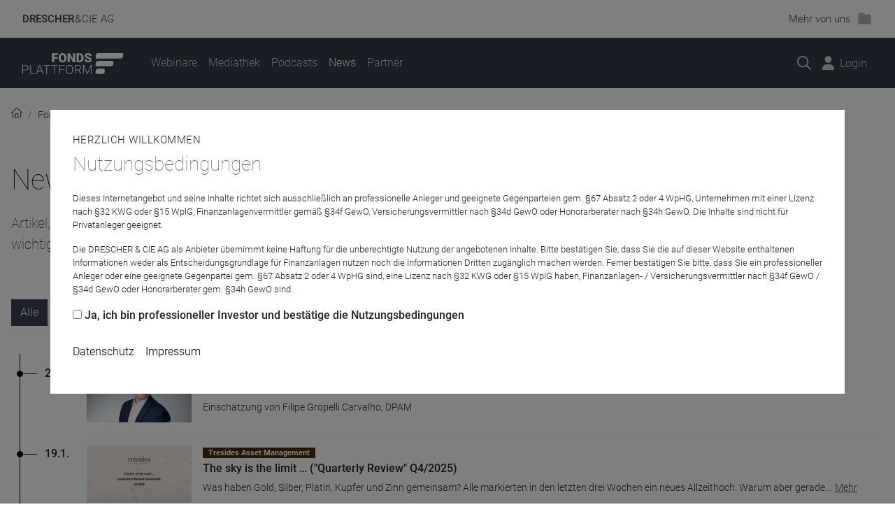

--- FILE ---
content_type: text/html; charset=utf-8
request_url: https://diefondsplattform.de/news
body_size: 26352
content:
<!DOCTYPE html>
<html dir="ltr" lang="de" class="no-js">
<head>

<meta charset="utf-8">
<!-- 
	Design/Typo3:

	This website is powered by TYPO3 - inspiring people to share!
	TYPO3 is a free open source Content Management Framework initially created by Kasper Skaarhoj and licensed under GNU/GPL.
	TYPO3 is copyright 1998-2026 of Kasper Skaarhoj. Extensions are copyright of their respective owners.
	Information and contribution at https://typo3.org/
-->



<title>News: Fondsplattform</title>
<meta http-equiv="x-ua-compatible" content="IE=edge" />
<meta name="generator" content="TYPO3 CMS" />
<meta name="description" content="Artikel, Kommentare, Interviews, Marktberichte, Fondsneuauflegungen und vieles mehr - behalten Sie die wichtigsten Informationen der Branche immer im Blick." />
<meta name="viewport" content="width=device-width, initial-scale=1" />
<meta name="robots" content="index,follow" />
<meta property="og:description" content="Artikel, Kommentare, Interviews, Marktberichte, Fondsneuauflegungen und vieles mehr - behalten Sie die wichtigsten Informationen der Branche immer im Blick." />
<meta property="og:title" content="News" />
<meta property="og:site_name" content="Fondsplattform" />
<meta name="twitter:card" content="summary" />
<meta name="apple-mobile-web-app-capable" content="no" />
<meta name="google-site-verification" content="2yeH-_0u7RSHBj5SKXj__9ja6TnbKCV2lnELzUgI4jo" />


<link rel="stylesheet" type="text/css" href="/typo3conf/ext/cookieconsens/Resources/Public/Css/Overlay-Bootstrap4.css?1694178772" media="all">
<link rel="stylesheet" type="text/css" href="/typo3temp/assets/css/e1b7590be7.css?1694178766" media="all">
<link rel="stylesheet" type="text/css" href="/typo3conf/ext/dc_site/Resources/Public/Themes/Fondsplattform/Css/theme.min.css?1763991537" media="all">
<link rel="stylesheet" type="text/css" href="/typo3conf/ext/dc_site/Resources/Public/Vendor/intl-tel-input/css/intlTelInput.min.css?1691598978" media="all">



<script src="https://kit.fontawesome.com/7af0d0c518.js" crossorigin="anonymous"></script>




<link rel="preload" href="/typo3conf/ext/dc_site/Resources/Public/Fonts/roboto-v20-latin-100.woff2" as="font" type="font/woff2" crossorigin>
<link rel="preload" href="/typo3conf/ext/dc_site/Resources/Public/Fonts/roboto-v20-latin-300.woff2" as="font" type="font/woff2" crossorigin>
<link rel="preload" href="/typo3conf/ext/dc_site/Resources/Public/Fonts/roboto-v20-latin-300italic.woff2" as="font" type="font/woff2" crossorigin>
<link rel="preload" href="/typo3conf/ext/dc_site/Resources/Public/Fonts/roboto-v20-latin-500.woff2" as="font" type="font/woff2" crossorigin>
<link rel="preload" href="/typo3conf/ext/dc_site/Resources/Public/Fonts/roboto-v20-latin-700.woff2" as="font" type="font/woff2" crossorigin><link rel="apple-touch-icon" sizes="180x180" href="/fileadmin/favicons/fp/apple-touch-icon.png">
<link rel="icon" type="image/png" sizes="32x32" href="/fileadmin/favicons/fp/favicon-32x32.png">
<link rel="icon" type="image/png" sizes="16x16" href="/fileadmin/favicons/fp/favicon-16x16.png">
<link rel="manifest" href="/fileadmin/favicons/fp/site.webmanifest">
<link rel="mask-icon" href="/fileadmin/favicons/fp/safari-pinned-tab.svg" color="#394352">
<link rel="shortcut icon" href="/fileadmin/favicons/fp/favicon.ico">
<meta name="apple-mobile-web-app-title" content="FONDSPLATTFORM">
<meta name="application-name" content="FONDSPLATTFORM">
<meta name="msapplication-TileColor" content="#394352">
<meta name="msapplication-config" content="/fileadmin/favicons/fp/browserconfig.xml">
<meta name="theme-color" content="#394352"><!-- Matomo Tag Manager -->
<script>
var _mtm = window._mtm = window._mtm || [];
_mtm.push({'mtm.startTime': (new Date().getTime()), 'event': 'mtm.Start'});
(function() {
  var d=document, g=d.createElement('script'), s=d.getElementsByTagName('script')[0];
  g.async=true; g.src='https://diefondsplattform.de/matomo/js/container_AYsvoMhD.js'; s.parentNode.insertBefore(g,s);
})();
</script>
<!-- End Matomo Tag Manager -->
<script src="/fileadmin/cookieconsens/siteroot-2/cookieconsens_0.js?1768911893" type="text/javascript" data-ignore="1"></script>    <script>(function(){"use strict";var c=[],f={},a,e,d,b;if(!window.jQuery){a=function(g){c.push(g)};f.ready=function(g){a(g)};e=window.jQuery=window.$=function(g){if(typeof g=="function"){a(g)}return f};window.checkJQ=function(){if(!d()){b=setTimeout(checkJQ,100)}};b=setTimeout(checkJQ,100);d=function(){if(window.jQuery!==e){clearTimeout(b);var g=c.shift();while(g){jQuery(g);g=c.shift()}b=f=a=e=d=window.checkJQ=null;return true}return false}}})();</script>
<link rel="canonical" href="https://diefondsplattform.de/news"/>


<!-- This site is optimized with the Yoast SEO for TYPO3 plugin - https://yoast.com/typo3-extensions-seo/ -->
<script type="application/ld+json">[{"@context":"https:\/\/www.schema.org","@type":"BreadcrumbList","itemListElement":[{"@type":"ListItem","position":1,"item":{"@id":"https:\/\/diefondsplattform.de\/","name":"Fondsplattform"}},{"@type":"ListItem","position":2,"item":{"@id":"https:\/\/diefondsplattform.de\/news","name":"News"}}]}]</script>
</head>
<body class="theme-fondsplattform">



<aside class="collapse bg-white" id="dcHeader">
    <div class="megacontainer container-xl">
        <div class="row">
            <div class="mega-col col-sm-4">
                    <a href="https://drescher-cie.de" title="" class="mega-link text-secondary" rel="noopener noreferrer">
                        <span class="title"><span class="fal fa-browser fa-sm mr-2"></span>Drescher & Cie AG</span>
                        <span class="copy">Die DRESCHER & CIE Aktiengesellschaft für Wirtschafts- und Finanzinformationen ist ein unabhängiger Dienstleister mit Fokus auf Börse und Fonds.</span>
                    </a>
                </div>
            <div class="mega-col mega-col-list col-sm-8">
                <div class="row">
                    <a class="mega-link col-sm-6 col-xl-4 text-secondary" href="https://diefondsplattform.de" target="_blank" rel="noreferrer noopener" title="Fondsplattform"><span class="title"><span class="fal fa-browser fa-sm mr-2"></span>Fondsplattform</span><span class="copy">Webinare, Podcasts &amp; mehr</span></a>
                    <a class="mega-link col-sm-6 col-xl-4 text-secondary" href="https://petersbergertreffen.de/" target="_blank" rel="noreferrer noopener" title="Petersberger Treffen"><span class="title"><span class="fal fa-browser fa-sm mr-2"></span>Petersberger Treffen</span><span class="copy">Investmentkonferenz</span></a>
                    
                    <a class="mega-link col-sm-6 col-xl-4 text-secondary" href="https://tacheles-investmentgespraech.de/" target="_blank" rel="noreferrer noopener" title="Tacheles"><span class="title"><span class="fal fa-browser fa-sm mr-2"></span>Tacheles</span><span class="copy">Investmentgespräch</span></a>
                    <a class="mega-link col-sm-6 col-xl-4 text-secondary" href="https://bff-online.com" target="_blank" rel="noreferrer noopener" title="Bündnis für Fonds"><span class="title"><span class="fal fa-browser fa-sm mr-2"></span>Bündnis für Fonds</span><span class="copy">Roadshows</span></a>
                    <a class="mega-link col-sm-6 col-xl-4 text-secondary" href="https://dc-fourcast.de" target="_blank" rel="noreferrer noopener" title="Fourcast"><span class="title"><span class="fal fa-browser fa-sm mr-2"></span>Fourcast</span><span class="copy">Jahresauftaktveranstaltung</span></a>
                    <a class="mega-link col-sm-6 col-xl-4 text-secondary" href="https://tempowechsel.de/" target="_blank" rel="noreferrer noopener" title="Tempowechsel"><span class="title"><span class="fal fa-browser fa-sm mr-2"></span>Tempowechsel</span><span class="copy">Investmentklausur im Kloster</span></a>
                    <a class="mega-link col-sm-6 col-xl-4 text-secondary" href="https://fondsmanagertalk.de/" target="_blank" rel="noreferrer noopener" title="Fondsmanagertalk"><span class="title"><span class="fal fa-browser fa-sm mr-2"></span>Fondsmanagertalk</span><span class="copy">Zwei Tage für Profis</span></a>
                    <a class="mega-link col-sm-6 col-xl-4 text-secondary" href="https://fondsquartett.de" target="_blank" rel="noreferrer noopener" title="Fondsquartett"><span class="title"><span class="fal fa-browser fa-sm mr-2"></span>Fondsquartett</span><span class="copy">Roadshow</span></a>
                    
                </div>
            </div>
        </div>
    </div>
</aside>

<aside id="dcNavbar" class="navbar navbar-light bg-white">
    <nav class="container-xl">
        <a href="https://drescher-cie.de" class="navbar-brand text-primary collapsed" data-toggle="collapse" data-target="#dcHeader" aria-controls="dcHeader" aria-expanded="false" aria-label="Drescher & Cie - Links"><span>Drescher</span>&hairsp;&amp;&hairsp;Cie AG</a>
       

        <a class="text-primary collapsed" role="button" data-toggle="collapse" data-target="#dcHeader" aria-controls="dcHeader" aria-expanded="false" aria-label="Toggle navigation">
            <span class="d-none d-sm-inline-block mr-2">Mehr von uns</span><span class="fad fa-folder-open fa-lg fa-fw open-state"></span><span class="fad fa-folder fa-lg fa-fw closed-state"></span>
        </a>
    </nav>
</aside>






<nav id="mainNavbar" class="navbar navbar-expand-lg navbar-dark bg-primary-dark">
    <div class="container-xl">
        <a class="navbar-brand" href="/">
            <img class="navbar-logo" src="/fileadmin/assets/000_Basis/001_Basis_DC/Logos/FP/Fondsplattform_neg.svg" alt="Fondsplattform" height="30" />
        </a>
        <a class="nav-link nav-link-icon navbar-toggler"  role="button" data-toggle="collapse" data-target="#navbarMain" aria-controls="navbarMain" aria-expanded="false" aria-label="Menü anzeigen"><span class="navbar-toggler-icon"></span></a>

        <div class="navbar-nav navbar-icons order-1 order-lg-2">
            
                <a href="/suche" class="nav-link nav-link-icon"><span class="far fa-search fa-lg"></span><span class="sr-only">Suche</span></a>
                <div class="megamenu" style="display: none;">
                    <form class="container pt-5 pb-3" method="get" id="form_kesearch_pi1" name="form_kesearch_pi1" action="/suche?no_cache=1">

                        <div class="form-row w-100">
                            <div class="input-group col">
                                <div class="input-group-prepend">
                                    <span class="input-group-text"><span class="far fa-search"></span></span>
                                </div>
                                <div class="form-group">
                                    <label for="searchword" class="sr-only">Suchbegriff</label>
                                    <input class="form-control" type="text" id="searchword" name="tx_kesearch_pi1[sword]" value="" placeholder="Suchbegriff">
                                </div>
                            </div>

                            <div class="form-group col-auto">
                                <button class="btn btn-primary">Finden</button>
                            </div>

                        </div>

                    </form>
                </div>
            

            
                    
                        <a class="nav-link nav-link-icon" href="/coming-soon" target="openinmodal" title="Login - Coming soon" role="button"><span class="fas fa-user fa-lg"></span><span class="d-none d-sm-inline ml-2">Login</span></a>
                    
                <style>
                    .adline {line-height: 30px;}
                    .faspecialperson {font-size: 1.1em;margin-bottom:1px;}
                    .logoutspecial { margin-left: 11px !important;}
                </style>
            


        </div>

        <div class="collapse navbar-collapse order-2 order-lg-1" id="navbarMain">
            <ul class="navbar-nav mr-auto">

                

                
                        
                            
                                    <!-- ELSE Simple Dropdown -->
                                    
                                            <li class="nav-item ">
                                                <a class="nav-link mainItem" href="/webinare" target="" title="Webinare"><span>Webinare</span></a>
                                            </li>
                                        
                                
                        
                            
                                    <!-- ELSE Simple Dropdown -->
                                    
                                            <li class="nav-item ">
                                                <a class="nav-link mainItem" href="/mediathek" target="" title="Mediathek"><span>Mediathek</span></a>
                                            </li>
                                        
                                
                        
                            
                                    <!-- ELSE Simple Dropdown -->
                                    
                                            <li class="nav-item ">
                                                <a class="nav-link mainItem" href="/podcasts" target="" title="Podcasts"><span>Podcasts</span></a>
                                            </li>
                                        
                                
                        
                            
                                    <!-- ELSE Simple Dropdown -->
                                    
                                            <li class="nav-item active">
                                                <a class="nav-link mainItem" href="/news" target="" title="News"><span>News</span></a>
                                            </li>
                                        
                                
                        
                            
                                    <!-- ELSE Simple Dropdown -->
                                    
                                            <li class="nav-item ">
                                                <a class="nav-link mainItem" href="/unsere-partner" target="" title="Partner"><span>Partner</span></a>
                                            </li>
                                        
                                
                        
                    

                

            </ul>

        </div>
    </div>
</nav>





<div id="thisistop" class="page">


    <!--TYPO3SEARCH_begin-->
    

    

    

    

<nav id="breadcrumb" class="container-xl" aria-label="breadcrumb">
    <ol class="breadcrumb" vocab="https://schema.org/" typeof="BreadcrumbList">

        <li class="breadcrumb-item" property="itemListElement" typeof="ListItem">
            <span class="fal fa-home" title="Home"></span>
        </li>

        
            
                    <li class="breadcrumb-item" property="itemListElement" typeof="ListItem">
                        <a href="/" title="Fondsplattform" property="item" typeof="WebPage">
                            <span property="name">Fondsplattform</span>
                        </a>
                        <meta itemprop="position" content="1">
                    </li>
                
        
            
                    <li class="breadcrumb-item active" aria-current="page" property="itemListElement" typeof="ListItem">
                        <span property="name">News</span>
                        <meta itemprop="position" content="2">
                    </li>
                
        
    </ol>
</nav>




    <main id="main" role="main">

        <div id="main-content">
            
<div id="c2006" class="grid frame-default container-2columns   container-xl" ><div class="row "><div class="col-md-9"><div id="c2007" class="frame frame-default text grid-child " ><header><h1 class="title ci-font-0">
                        News
                    </h1></header><div class="bodytext"><p class="lead">Artikel, Kommentare, Interviews, Marktberichte, Fondsneuauflegungen und vieles mehr - behalten Sie die wichtigsten Informationen der Branche immer im Blick.</p></div></div></div><div class="col-md-3"></div></div></div>


<div id="c3035" class="frame frame-default list container-xl " ><div class="btn-toolbar"><style>
                        @media (min-width: 768px) {#filterselectsmediathek {max-width: 85%;}}
                    </style><div class="btn-group mr-2 mb-2"><a href="/news?clear=1&amp;cHash=a75ad8b57a26391d0c1ed596f896d184" title="Alle" class="btn btn-outline-primary active">Alle</a></div><div id="filterselectsmediathek" class="input-group mb-2"><select name="participant" id="newscatfilter" class="custom-select mr-2 js-onchange-submit-news"><option value="/news?tx_news_pi1%5BoverwriteDemand%5D%5BtimeRestriction%5D=-100%20months&amp;cHash=a2ef70166880a5c917ec048016360a48">Partner</option><option value="/news?tx_news_pi1%5BoverwriteDemand%5D%5Bcategories%5D=287&amp;tx_news_pi1%5BoverwriteDemand%5D%5BtimeRestriction%5D=-100%20months&amp;cHash=eef5de9dde7659a8d1237cfc89dd95a1">Aberdeen Investments</option><option value="/news?tx_news_pi1%5BoverwriteDemand%5D%5Bcategories%5D=284&amp;tx_news_pi1%5BoverwriteDemand%5D%5BtimeRestriction%5D=-100%20months&amp;cHash=537b1866e4cd97e3d0acd713108ac955">AC Innovation</option><option value="/news?tx_news_pi1%5BoverwriteDemand%5D%5Bcategories%5D=243&amp;tx_news_pi1%5BoverwriteDemand%5D%5BtimeRestriction%5D=-100%20months&amp;cHash=dfd160d9ed2b261fbe70f6f12b9b1830">Aegon Asset Management</option><option value="/news?tx_news_pi1%5BoverwriteDemand%5D%5Bcategories%5D=438&amp;tx_news_pi1%5BoverwriteDemand%5D%5BtimeRestriction%5D=-100%20months&amp;cHash=32db128d4b729942e696cd48a788f026">All Stars</option><option value="/news?tx_news_pi1%5BoverwriteDemand%5D%5Bcategories%5D=363&amp;tx_news_pi1%5BoverwriteDemand%5D%5BtimeRestriction%5D=-100%20months&amp;cHash=cec6cff353943f714431e999658dffa1">Alliance Bernstein</option><option value="/news?tx_news_pi1%5BoverwriteDemand%5D%5Bcategories%5D=159&amp;tx_news_pi1%5BoverwriteDemand%5D%5BtimeRestriction%5D=-100%20months&amp;cHash=9c6430257fdecb36a13d0ddf143e5cb6">Allianz Global Investors</option><option value="/news?tx_news_pi1%5BoverwriteDemand%5D%5Bcategories%5D=307&amp;tx_news_pi1%5BoverwriteDemand%5D%5BtimeRestriction%5D=-100%20months&amp;cHash=9a67517692ed5e3d85ffd203c9ccaba3">Allianz Lebensversicherungs-AG</option><option value="/news?tx_news_pi1%5BoverwriteDemand%5D%5Bcategories%5D=522&amp;tx_news_pi1%5BoverwriteDemand%5D%5BtimeRestriction%5D=-100%20months&amp;cHash=b3e52890a2fe207258ccb58cbf8f53e0">Alte Leipziger Lebensversicherung</option><option value="/news?tx_news_pi1%5BoverwriteDemand%5D%5Bcategories%5D=88&amp;tx_news_pi1%5BoverwriteDemand%5D%5BtimeRestriction%5D=-100%20months&amp;cHash=bfff937d7edead326ef61ac920f28567">Ampega Investment</option><option value="/news?tx_news_pi1%5BoverwriteDemand%5D%5Bcategories%5D=157&amp;tx_news_pi1%5BoverwriteDemand%5D%5BtimeRestriction%5D=-100%20months&amp;cHash=630c1ae5fe059357de2a4e8e53c8994d">Amundi</option><option value="/news?tx_news_pi1%5BoverwriteDemand%5D%5Bcategories%5D=446&amp;tx_news_pi1%5BoverwriteDemand%5D%5BtimeRestriction%5D=-100%20months&amp;cHash=a225b7aeb3f9d8f51193e247099cc51e">antea ag</option><option value="/news?tx_news_pi1%5BoverwriteDemand%5D%5Bcategories%5D=280&amp;tx_news_pi1%5BoverwriteDemand%5D%5BtimeRestriction%5D=-100%20months&amp;cHash=b0233e87ba167d52b1930b7134a286f6">Apo Asset Management</option><option value="/news?tx_news_pi1%5BoverwriteDemand%5D%5Bcategories%5D=332&amp;tx_news_pi1%5BoverwriteDemand%5D%5BtimeRestriction%5D=-100%20months&amp;cHash=8bfc9574fa27b18fad0234e014b582de">ARTS</option><option value="/news?tx_news_pi1%5BoverwriteDemand%5D%5Bcategories%5D=411&amp;tx_news_pi1%5BoverwriteDemand%5D%5BtimeRestriction%5D=-100%20months&amp;cHash=007dccdcb491cb7b0cd9071daaa14c5d">Assenagon</option><option value="/news?tx_news_pi1%5BoverwriteDemand%5D%5Bcategories%5D=519&amp;tx_news_pi1%5BoverwriteDemand%5D%5BtimeRestriction%5D=-100%20months&amp;cHash=82416c5529ef333c879842849abc3848">AWEA Fonds</option><option value="/news?tx_news_pi1%5BoverwriteDemand%5D%5Bcategories%5D=538&amp;tx_news_pi1%5BoverwriteDemand%5D%5BtimeRestriction%5D=-100%20months&amp;cHash=eef925b82c7b5ba81897245bbf5e9f85">AXIA Asset Management</option><option value="/news?tx_news_pi1%5BoverwriteDemand%5D%5Bcategories%5D=515&amp;tx_news_pi1%5BoverwriteDemand%5D%5BtimeRestriction%5D=-100%20months&amp;cHash=02c98cff9ace03f16b425b39b91523cc">Axxion S.A.</option><option value="/news?tx_news_pi1%5BoverwriteDemand%5D%5Bcategories%5D=288&amp;tx_news_pi1%5BoverwriteDemand%5D%5BtimeRestriction%5D=-100%20months&amp;cHash=1477750b990ea0c9da6110a20e51f707">BANTLEON</option><option value="/news?tx_news_pi1%5BoverwriteDemand%5D%5Bcategories%5D=130&amp;tx_news_pi1%5BoverwriteDemand%5D%5BtimeRestriction%5D=-100%20months&amp;cHash=865f6861d27d1380288ebf45e336715e">Bellevue Asset Management</option><option value="/news?tx_news_pi1%5BoverwriteDemand%5D%5Bcategories%5D=542&amp;tx_news_pi1%5BoverwriteDemand%5D%5BtimeRestriction%5D=-100%20months&amp;cHash=4e45d296f2e46798f662f4e478222c7b">Belvista Asset Securities Fund</option><option value="/news?tx_news_pi1%5BoverwriteDemand%5D%5Bcategories%5D=197&amp;tx_news_pi1%5BoverwriteDemand%5D%5BtimeRestriction%5D=-100%20months&amp;cHash=b516559c92aec0530e9aee92fd1f01e3">Berenberg</option><option value="/news?tx_news_pi1%5BoverwriteDemand%5D%5Bcategories%5D=306&amp;tx_news_pi1%5BoverwriteDemand%5D%5BtimeRestriction%5D=-100%20months&amp;cHash=c1969cdea48271031467ea5016cebdef">Bethmann Bank</option><option value="/news?tx_news_pi1%5BoverwriteDemand%5D%5Bcategories%5D=326&amp;tx_news_pi1%5BoverwriteDemand%5D%5BtimeRestriction%5D=-100%20months&amp;cHash=ec153a0a58d621e5bfc5dbf5edebe13a">BfV Bank für Vermögen</option><option value="/news?tx_news_pi1%5BoverwriteDemand%5D%5Bcategories%5D=334&amp;tx_news_pi1%5BoverwriteDemand%5D%5BtimeRestriction%5D=-100%20months&amp;cHash=77bf49fd39b2d6f6b271c664102a0346">BIT Capital</option><option value="/news?tx_news_pi1%5BoverwriteDemand%5D%5Bcategories%5D=393&amp;tx_news_pi1%5BoverwriteDemand%5D%5BtimeRestriction%5D=-100%20months&amp;cHash=420875a45870712f27718aabae3aeea9">BlackPoint Asset Management</option><option value="/news?tx_news_pi1%5BoverwriteDemand%5D%5Bcategories%5D=303&amp;tx_news_pi1%5BoverwriteDemand%5D%5BtimeRestriction%5D=-100%20months&amp;cHash=0eae47eb66ed7a605abc348db6bef449">BLI - Banque de Luxembourg Investments</option><option value="/news?tx_news_pi1%5BoverwriteDemand%5D%5Bcategories%5D=460&amp;tx_news_pi1%5BoverwriteDemand%5D%5BtimeRestriction%5D=-100%20months&amp;cHash=4d2c710123089c66cb563d40421f9f15">BN &amp; Partners Capital AG</option><option value="/news?tx_news_pi1%5BoverwriteDemand%5D%5Bcategories%5D=506&amp;tx_news_pi1%5BoverwriteDemand%5D%5BtimeRestriction%5D=-100%20months&amp;cHash=5bbd77ad09e0499802876cb6832e4a3c">Canada Life</option><option value="/news?tx_news_pi1%5BoverwriteDemand%5D%5Bcategories%5D=233&amp;tx_news_pi1%5BoverwriteDemand%5D%5BtimeRestriction%5D=-100%20months&amp;cHash=0f4e98b6d130106c142b448da470646a">CANDRIAM</option><option value="/news?tx_news_pi1%5BoverwriteDemand%5D%5Bcategories%5D=366&amp;tx_news_pi1%5BoverwriteDemand%5D%5BtimeRestriction%5D=-100%20months&amp;cHash=ac27b7728bd3d934e8099df620643ff6">Capital Group</option><option value="/news?tx_news_pi1%5BoverwriteDemand%5D%5Bcategories%5D=327&amp;tx_news_pi1%5BoverwriteDemand%5D%5BtimeRestriction%5D=-100%20months&amp;cHash=7a3369c2efbf98c6a627ddaaf255ae9d">Carmignac</option><option value="/news?tx_news_pi1%5BoverwriteDemand%5D%5Bcategories%5D=99&amp;tx_news_pi1%5BoverwriteDemand%5D%5BtimeRestriction%5D=-100%20months&amp;cHash=9908eb26118366b31adab1aeed8db82d">Columbia Threadneedle Investments</option><option value="/news?tx_news_pi1%5BoverwriteDemand%5D%5Bcategories%5D=260&amp;tx_news_pi1%5BoverwriteDemand%5D%5BtimeRestriction%5D=-100%20months&amp;cHash=40bb42a65154bcb64a7042f150b8fa73">COMGEST</option><option value="/news?tx_news_pi1%5BoverwriteDemand%5D%5Bcategories%5D=403&amp;tx_news_pi1%5BoverwriteDemand%5D%5BtimeRestriction%5D=-100%20months&amp;cHash=bffc3b288ada54bfd6f8f3cd2e80b109">Commerz Real</option><option value="/news?tx_news_pi1%5BoverwriteDemand%5D%5Bcategories%5D=406&amp;tx_news_pi1%5BoverwriteDemand%5D%5BtimeRestriction%5D=-100%20months&amp;cHash=7bdb8420c3ea33bd17b07f0bc50f6fff">Commodity Capital</option><option value="/news?tx_news_pi1%5BoverwriteDemand%5D%5Bcategories%5D=237&amp;tx_news_pi1%5BoverwriteDemand%5D%5BtimeRestriction%5D=-100%20months&amp;cHash=149520bb9635ee10e902d5149a59e12c">Degroof Petercam Asset Management</option><option value="/news?tx_news_pi1%5BoverwriteDemand%5D%5Bcategories%5D=222&amp;tx_news_pi1%5BoverwriteDemand%5D%5BtimeRestriction%5D=-100%20months&amp;cHash=db06b19dcb208e290b7f2b5fea7b47d3">Deutsche Finanz Portfolioverwaltung</option><option value="/news?tx_news_pi1%5BoverwriteDemand%5D%5Bcategories%5D=533&amp;tx_news_pi1%5BoverwriteDemand%5D%5BtimeRestriction%5D=-100%20months&amp;cHash=c75b65ecc8f6718c92f1482f54d66a8e">Deutsche Gesellschaft für RuhestandsPlanung mbH</option><option value="/news?tx_news_pi1%5BoverwriteDemand%5D%5Bcategories%5D=534&amp;tx_news_pi1%5BoverwriteDemand%5D%5BtimeRestriction%5D=-100%20months&amp;cHash=29bf14e8cf31c04a62e9ea7c84839451">DF Deutsche Finance Group</option><option value="/news?tx_news_pi1%5BoverwriteDemand%5D%5Bcategories%5D=84&amp;tx_news_pi1%5BoverwriteDemand%5D%5BtimeRestriction%5D=-100%20months&amp;cHash=3cd1f8000830b0b6ca548d7655bfe234">DJE Kapital</option><option value="/news?tx_news_pi1%5BoverwriteDemand%5D%5Bcategories%5D=154&amp;tx_news_pi1%5BoverwriteDemand%5D%5BtimeRestriction%5D=-100%20months&amp;cHash=846abef19701d89420fc86615223e52f">DNB Asset Management</option><option value="/news?tx_news_pi1%5BoverwriteDemand%5D%5Bcategories%5D=365&amp;tx_news_pi1%5BoverwriteDemand%5D%5BtimeRestriction%5D=-100%20months&amp;cHash=16fde714a820391141495ab25cbf635e">DONNER &amp; REUSCHEL AG</option><option value="/news?tx_news_pi1%5BoverwriteDemand%5D%5Bcategories%5D=3&amp;tx_news_pi1%5BoverwriteDemand%5D%5BtimeRestriction%5D=-100%20months&amp;cHash=48604f944bf7582209440325dbf48ca3">DRESCHER &amp; CIE AG</option><option value="/news?tx_news_pi1%5BoverwriteDemand%5D%5Bcategories%5D=385&amp;tx_news_pi1%5BoverwriteDemand%5D%5BtimeRestriction%5D=-100%20months&amp;cHash=788a6c3401715468c3e5fe9e8288b66a">DWS Group</option><option value="/news?tx_news_pi1%5BoverwriteDemand%5D%5Bcategories%5D=537&amp;tx_news_pi1%5BoverwriteDemand%5D%5BtimeRestriction%5D=-100%20months&amp;cHash=f1cdfeb9bbafedf8636c499e6ee548cc">e / r / w / Vermögensmanagement</option><option value="/news?tx_news_pi1%5BoverwriteDemand%5D%5Bcategories%5D=380&amp;tx_news_pi1%5BoverwriteDemand%5D%5BtimeRestriction%5D=-100%20months&amp;cHash=70fa00b28f96bcd174df0f3ab5f3457e">EB – Sustainable Investment Management GmbH</option><option value="/news?tx_news_pi1%5BoverwriteDemand%5D%5Bcategories%5D=526&amp;tx_news_pi1%5BoverwriteDemand%5D%5BtimeRestriction%5D=-100%20months&amp;cHash=f018fdaaa316c1c1ff0555bb5be1315e">ELEVA Capital</option><option value="/news?tx_news_pi1%5BoverwriteDemand%5D%5Bcategories%5D=432&amp;tx_news_pi1%5BoverwriteDemand%5D%5BtimeRestriction%5D=-100%20months&amp;cHash=199624ab781470af0e0a36dcd65cd9cd">Empureon Capital Management</option><option value="/news?tx_news_pi1%5BoverwriteDemand%5D%5Bcategories%5D=325&amp;tx_news_pi1%5BoverwriteDemand%5D%5BtimeRestriction%5D=-100%20months&amp;cHash=94a787d064bb5be8ff88e9292f206a45">Eric Sturdza Investments</option><option value="/news?tx_news_pi1%5BoverwriteDemand%5D%5Bcategories%5D=414&amp;tx_news_pi1%5BoverwriteDemand%5D%5BtimeRestriction%5D=-100%20months&amp;cHash=091df3277d12a4e1ce3abb45d2980398">Erste Asset Management</option><option value="/news?tx_news_pi1%5BoverwriteDemand%5D%5Bcategories%5D=73&amp;tx_news_pi1%5BoverwriteDemand%5D%5BtimeRestriction%5D=-100%20months&amp;cHash=b50c60711f82bd15ac22911c704f4e38">ETHENEA Independent Investors</option><option value="/news?tx_news_pi1%5BoverwriteDemand%5D%5Bcategories%5D=415&amp;tx_news_pi1%5BoverwriteDemand%5D%5BtimeRestriction%5D=-100%20months&amp;cHash=3949f5b1e58c435290e073dc2eecd9e8">Etops Group AG</option><option value="/news?tx_news_pi1%5BoverwriteDemand%5D%5Bcategories%5D=382&amp;tx_news_pi1%5BoverwriteDemand%5D%5BtimeRestriction%5D=-100%20months&amp;cHash=76df1100d8b905d08666601edca83981">Eurizon Capital</option><option value="/news?tx_news_pi1%5BoverwriteDemand%5D%5Bcategories%5D=161&amp;tx_news_pi1%5BoverwriteDemand%5D%5BtimeRestriction%5D=-100%20months&amp;cHash=4c20df80f8d7cfe02d8407ca2b95932b">Eyb &amp; Wallwitz</option><option value="/news?tx_news_pi1%5BoverwriteDemand%5D%5Bcategories%5D=337&amp;tx_news_pi1%5BoverwriteDemand%5D%5BtimeRestriction%5D=-100%20months&amp;cHash=42d2edf2c10d1d21652fb97e74ee3ed5">FFB (FIL Fondsbank GmbH)</option><option value="/news?tx_news_pi1%5BoverwriteDemand%5D%5Bcategories%5D=448&amp;tx_news_pi1%5BoverwriteDemand%5D%5BtimeRestriction%5D=-100%20months&amp;cHash=f7f1c1f0401621bb553f5bab9e9dbcb0">FGTC Investment</option><option value="/news?tx_news_pi1%5BoverwriteDemand%5D%5Bcategories%5D=507&amp;tx_news_pi1%5BoverwriteDemand%5D%5BtimeRestriction%5D=-100%20months&amp;cHash=0da49e2001c175e4b4bcabd5d3eb59c0">Fidecum AG</option><option value="/news?tx_news_pi1%5BoverwriteDemand%5D%5Bcategories%5D=138&amp;tx_news_pi1%5BoverwriteDemand%5D%5BtimeRestriction%5D=-100%20months&amp;cHash=b079cc7435f5965ac28be9decd603988">Fidelity International</option><option value="/news?tx_news_pi1%5BoverwriteDemand%5D%5Bcategories%5D=436&amp;tx_news_pi1%5BoverwriteDemand%5D%5BtimeRestriction%5D=-100%20months&amp;cHash=4d4f7dcf79e36dffd67c09ed3a0d2c96">FIRST PRIVATE</option><option value="/news?tx_news_pi1%5BoverwriteDemand%5D%5Bcategories%5D=231&amp;tx_news_pi1%5BoverwriteDemand%5D%5BtimeRestriction%5D=-100%20months&amp;cHash=81fe09466eb3be37945cd3a1297caad8">Flossbach von Storch</option><option value="/news?tx_news_pi1%5BoverwriteDemand%5D%5Bcategories%5D=399&amp;tx_news_pi1%5BoverwriteDemand%5D%5BtimeRestriction%5D=-100%20months&amp;cHash=31329d870c0678a38bb46c4ba8fe544b">FNZ Bank</option><option value="/news?tx_news_pi1%5BoverwriteDemand%5D%5Bcategories%5D=338&amp;tx_news_pi1%5BoverwriteDemand%5D%5BtimeRestriction%5D=-100%20months&amp;cHash=eb60759df58d09b7ac2889327d3ed94e">FondsKonzept AG</option><option value="/news?tx_news_pi1%5BoverwriteDemand%5D%5Bcategories%5D=89&amp;tx_news_pi1%5BoverwriteDemand%5D%5BtimeRestriction%5D=-100%20months&amp;cHash=cfcf3c88d8f992a6e3709fe799db8e94">FONDSNET</option><option value="/news?tx_news_pi1%5BoverwriteDemand%5D%5Bcategories%5D=339&amp;tx_news_pi1%5BoverwriteDemand%5D%5BtimeRestriction%5D=-100%20months&amp;cHash=f9a8466f1bd47abb7323960be009b4e1">Franklin Templeton</option><option value="/news?tx_news_pi1%5BoverwriteDemand%5D%5Bcategories%5D=304&amp;tx_news_pi1%5BoverwriteDemand%5D%5BtimeRestriction%5D=-100%20months&amp;cHash=cdf16fbf65ac6736a2019ee210308942">Fundbridge</option><option value="/news?tx_news_pi1%5BoverwriteDemand%5D%5Bcategories%5D=331&amp;tx_news_pi1%5BoverwriteDemand%5D%5BtimeRestriction%5D=-100%20months&amp;cHash=92d684d410d0540c05b0a0c1c8e1cda5">FundSpot GmbH</option><option value="/news?tx_news_pi1%5BoverwriteDemand%5D%5Bcategories%5D=371&amp;tx_news_pi1%5BoverwriteDemand%5D%5BtimeRestriction%5D=-100%20months&amp;cHash=fea4675fc738d395fdc3b9c8dbf8fc0c">GAM Investments</option><option value="/news?tx_news_pi1%5BoverwriteDemand%5D%5Bcategories%5D=175&amp;tx_news_pi1%5BoverwriteDemand%5D%5BtimeRestriction%5D=-100%20months&amp;cHash=24a0da82d29a0fbda4bfa625c08b29ad">GANÉ Investment-AG</option><option value="/news?tx_news_pi1%5BoverwriteDemand%5D%5Bcategories%5D=374&amp;tx_news_pi1%5BoverwriteDemand%5D%5BtimeRestriction%5D=-100%20months&amp;cHash=3b86bb049bcded0cf4a24f70f3901ec2">Generali Investments</option><option value="/news?tx_news_pi1%5BoverwriteDemand%5D%5Bcategories%5D=340&amp;tx_news_pi1%5BoverwriteDemand%5D%5BtimeRestriction%5D=-100%20months&amp;cHash=5400823e489698a918af13774cfa88c1">GLS Investment Management</option><option value="/news?tx_news_pi1%5BoverwriteDemand%5D%5Bcategories%5D=417&amp;tx_news_pi1%5BoverwriteDemand%5D%5BtimeRestriction%5D=-100%20months&amp;cHash=453c9f7efc09fbd2fb45cfc8e8bdef02">GOING PUBLIC!</option><option value="/news?tx_news_pi1%5BoverwriteDemand%5D%5Bcategories%5D=387&amp;tx_news_pi1%5BoverwriteDemand%5D%5BtimeRestriction%5D=-100%20months&amp;cHash=69bb695e175052caf87b3a3e62d49f24">Goldman Sachs</option><option value="/news?tx_news_pi1%5BoverwriteDemand%5D%5Bcategories%5D=170&amp;tx_news_pi1%5BoverwriteDemand%5D%5BtimeRestriction%5D=-100%20months&amp;cHash=71349b0540b9aabd877a512faeb8b275">Greiff capital management AG</option><option value="/news?tx_news_pi1%5BoverwriteDemand%5D%5Bcategories%5D=294&amp;tx_news_pi1%5BoverwriteDemand%5D%5BtimeRestriction%5D=-100%20months&amp;cHash=2a419f7b5873871d789cfe42d336a0ef">Habona Invest GmbH</option><option value="/news?tx_news_pi1%5BoverwriteDemand%5D%5Bcategories%5D=536&amp;tx_news_pi1%5BoverwriteDemand%5D%5BtimeRestriction%5D=-100%20months&amp;cHash=53098d2af8f881629f793910b3a0c63d">HANetf</option><option value="/news?tx_news_pi1%5BoverwriteDemand%5D%5Bcategories%5D=141&amp;tx_news_pi1%5BoverwriteDemand%5D%5BtimeRestriction%5D=-100%20months&amp;cHash=9c95def3522202c777cc0589957163b8">HANSAINVEST</option><option value="/news?tx_news_pi1%5BoverwriteDemand%5D%5Bcategories%5D=462&amp;tx_news_pi1%5BoverwriteDemand%5D%5BtimeRestriction%5D=-100%20months&amp;cHash=75839f127d6831ebca86d5a640240bb0">Hauck Aufhäuser Lampe</option><option value="/news?tx_news_pi1%5BoverwriteDemand%5D%5Bcategories%5D=402&amp;tx_news_pi1%5BoverwriteDemand%5D%5BtimeRestriction%5D=-100%20months&amp;cHash=ccca7cad4f12eae401f84a1bbbe75025">HDI AG</option><option value="/news?tx_news_pi1%5BoverwriteDemand%5D%5Bcategories%5D=396&amp;tx_news_pi1%5BoverwriteDemand%5D%5BtimeRestriction%5D=-100%20months&amp;cHash=578882f74f355ada5ba5c6495d600029">Heemann Vermögensverwaltung AG</option><option value="/news?tx_news_pi1%5BoverwriteDemand%5D%5Bcategories%5D=409&amp;tx_news_pi1%5BoverwriteDemand%5D%5BtimeRestriction%5D=-100%20months&amp;cHash=ed9e03c1df34a1c32c0b087c8b413946">honovi INVEST</option><option value="/news?tx_news_pi1%5BoverwriteDemand%5D%5Bcategories%5D=412&amp;tx_news_pi1%5BoverwriteDemand%5D%5BtimeRestriction%5D=-100%20months&amp;cHash=280106eb6deec72b99d428378fe6127a">HQ Trust</option><option value="/news?tx_news_pi1%5BoverwriteDemand%5D%5Bcategories%5D=373&amp;tx_news_pi1%5BoverwriteDemand%5D%5BtimeRestriction%5D=-100%20months&amp;cHash=e434eb464068cc4b189c2e827ba3c02f">HRK LUNIS AG</option><option value="/news?tx_news_pi1%5BoverwriteDemand%5D%5Bcategories%5D=456&amp;tx_news_pi1%5BoverwriteDemand%5D%5BtimeRestriction%5D=-100%20months&amp;cHash=07f23aff530d9acb3467d240c3f4ea54">HSBC Asset Management</option><option value="/news?tx_news_pi1%5BoverwriteDemand%5D%5Bcategories%5D=281&amp;tx_news_pi1%5BoverwriteDemand%5D%5BtimeRestriction%5D=-100%20months&amp;cHash=a4e30ac5032be9f58e755b2e96b33083">Impact Asset Management GmbH</option><option value="/news?tx_news_pi1%5BoverwriteDemand%5D%5Bcategories%5D=444&amp;tx_news_pi1%5BoverwriteDemand%5D%5BtimeRestriction%5D=-100%20months&amp;cHash=25965d93082f5ce92f9487efd133fd8d">Incrementum AG</option><option value="/news?tx_news_pi1%5BoverwriteDemand%5D%5Bcategories%5D=122&amp;tx_news_pi1%5BoverwriteDemand%5D%5BtimeRestriction%5D=-100%20months&amp;cHash=3d19b3b8aad3ae3a7136f9de04a05125">Invesco Asset Management</option><option value="/news?tx_news_pi1%5BoverwriteDemand%5D%5Bcategories%5D=341&amp;tx_news_pi1%5BoverwriteDemand%5D%5BtimeRestriction%5D=-100%20months&amp;cHash=deca2d9c4342b525ad6d676b974d9adc">J. Safra Sarasin</option><option value="/news?tx_news_pi1%5BoverwriteDemand%5D%5Bcategories%5D=458&amp;tx_news_pi1%5BoverwriteDemand%5D%5BtimeRestriction%5D=-100%20months&amp;cHash=bf9aa422976906d45946c29e44d5313d">J.P. Morgan Asset Management</option><option value="/news?tx_news_pi1%5BoverwriteDemand%5D%5Bcategories%5D=427&amp;tx_news_pi1%5BoverwriteDemand%5D%5BtimeRestriction%5D=-100%20months&amp;cHash=e1d1dbb49d9947fbf76c239940c75d12">Jupiter Asset Management</option><option value="/news?tx_news_pi1%5BoverwriteDemand%5D%5Bcategories%5D=143&amp;tx_news_pi1%5BoverwriteDemand%5D%5BtimeRestriction%5D=-100%20months&amp;cHash=b12848c3c618ef701450f2ab399bc40c">KanAm Grund</option><option value="/news?tx_news_pi1%5BoverwriteDemand%5D%5Bcategories%5D=453&amp;tx_news_pi1%5BoverwriteDemand%5D%5BtimeRestriction%5D=-100%20months&amp;cHash=556cfe499c8d54a02ea657b2bf3541fb">KEPLER-FONDS</option><option value="/news?tx_news_pi1%5BoverwriteDemand%5D%5Bcategories%5D=343&amp;tx_news_pi1%5BoverwriteDemand%5D%5BtimeRestriction%5D=-100%20months&amp;cHash=113c2840752a8ecb4864af8903c36012">KGAL GmbH &amp; Co. KG</option><option value="/news?tx_news_pi1%5BoverwriteDemand%5D%5Bcategories%5D=251&amp;tx_news_pi1%5BoverwriteDemand%5D%5BtimeRestriction%5D=-100%20months&amp;cHash=6eca824f89a024275a921204106fca42">L&amp;G</option><option value="/news?tx_news_pi1%5BoverwriteDemand%5D%5Bcategories%5D=345&amp;tx_news_pi1%5BoverwriteDemand%5D%5BtimeRestriction%5D=-100%20months&amp;cHash=851417dc8ed5c262c89a615b7a893b95">La Française</option><option value="/news?tx_news_pi1%5BoverwriteDemand%5D%5Bcategories%5D=296&amp;tx_news_pi1%5BoverwriteDemand%5D%5BtimeRestriction%5D=-100%20months&amp;cHash=d11f0d25f86046de89f29f398249bf49">LAIQON AG</option><option value="/news?tx_news_pi1%5BoverwriteDemand%5D%5Bcategories%5D=541&amp;tx_news_pi1%5BoverwriteDemand%5D%5BtimeRestriction%5D=-100%20months&amp;cHash=356ac1fe8f2d2dceb5700b36f7c3c849">Lazard Asset Management</option><option value="/news?tx_news_pi1%5BoverwriteDemand%5D%5Bcategories%5D=439&amp;tx_news_pi1%5BoverwriteDemand%5D%5BtimeRestriction%5D=-100%20months&amp;cHash=0fdbeeeda56176c91b79a1b0f94eeefe">LBBW Asset Management</option><option value="/news?tx_news_pi1%5BoverwriteDemand%5D%5Bcategories%5D=344&amp;tx_news_pi1%5BoverwriteDemand%5D%5BtimeRestriction%5D=-100%20months&amp;cHash=4ca3c7580d1b2a9258726cadeb038640">LFDE</option><option value="/news?tx_news_pi1%5BoverwriteDemand%5D%5Bcategories%5D=431&amp;tx_news_pi1%5BoverwriteDemand%5D%5BtimeRestriction%5D=-100%20months&amp;cHash=70cd5bac5d98ccb2a795fd2c6bbbe8d1">Lingohr Asset Management</option><option value="/news?tx_news_pi1%5BoverwriteDemand%5D%5Bcategories%5D=394&amp;tx_news_pi1%5BoverwriteDemand%5D%5BtimeRestriction%5D=-100%20months&amp;cHash=ca18fe64015a5e3c4ba0d39696db48b3">Liontrust</option><option value="/news?tx_news_pi1%5BoverwriteDemand%5D%5Bcategories%5D=271&amp;tx_news_pi1%5BoverwriteDemand%5D%5BtimeRestriction%5D=-100%20months&amp;cHash=16cebb7e3a2d577979d2df89b3b031f7">LOYS AG</option><option value="/news?tx_news_pi1%5BoverwriteDemand%5D%5Bcategories%5D=447&amp;tx_news_pi1%5BoverwriteDemand%5D%5BtimeRestriction%5D=-100%20months&amp;cHash=e987a133e0f594539ac30c6b8ef070f5">Lucht Probst Associates GmbH</option><option value="/news?tx_news_pi1%5BoverwriteDemand%5D%5Bcategories%5D=235&amp;tx_news_pi1%5BoverwriteDemand%5D%5BtimeRestriction%5D=-100%20months&amp;cHash=faa3b64d050a5da1e6e1c5eb91659f80">Lupus alpha Asset Management AG</option><option value="/news?tx_news_pi1%5BoverwriteDemand%5D%5Bcategories%5D=459&amp;tx_news_pi1%5BoverwriteDemand%5D%5BtimeRestriction%5D=-100%20months&amp;cHash=caf667cc5daab4222f54cdf90d4d8d23">LV1871</option><option value="/news?tx_news_pi1%5BoverwriteDemand%5D%5Bcategories%5D=158&amp;tx_news_pi1%5BoverwriteDemand%5D%5BtimeRestriction%5D=-100%20months&amp;cHash=6e7b700ce9d4b577d7bf2e68be81bb6d">M&amp;G Investments</option><option value="/news?tx_news_pi1%5BoverwriteDemand%5D%5Bcategories%5D=457&amp;tx_news_pi1%5BoverwriteDemand%5D%5BtimeRestriction%5D=-100%20months&amp;cHash=71fd901e0c4167d7447d81b036c98bdc">Macquarie Asset Management</option><option value="/news?tx_news_pi1%5BoverwriteDemand%5D%5Bcategories%5D=45&amp;tx_news_pi1%5BoverwriteDemand%5D%5BtimeRestriction%5D=-100%20months&amp;cHash=51451977937348c113807e0e3b0418e1">MainFirst</option><option value="/news?tx_news_pi1%5BoverwriteDemand%5D%5Bcategories%5D=529&amp;tx_news_pi1%5BoverwriteDemand%5D%5BtimeRestriction%5D=-100%20months&amp;cHash=8ee699dcc72d5aaa4a7bd4bcb17eb648">MainSky Asset Management</option><option value="/news?tx_news_pi1%5BoverwriteDemand%5D%5Bcategories%5D=347&amp;tx_news_pi1%5BoverwriteDemand%5D%5BtimeRestriction%5D=-100%20months&amp;cHash=b58cd8bc3d74d5c53547359d212e0f49">MCP Emerging Markets</option><option value="/news?tx_news_pi1%5BoverwriteDemand%5D%5Bcategories%5D=356&amp;tx_news_pi1%5BoverwriteDemand%5D%5BtimeRestriction%5D=-100%20months&amp;cHash=5605106335fef78eb36c981962288d91">MFI Asset Management GmbH</option><option value="/news?tx_news_pi1%5BoverwriteDemand%5D%5Bcategories%5D=407&amp;tx_news_pi1%5BoverwriteDemand%5D%5BtimeRestriction%5D=-100%20months&amp;cHash=2ab78dda5f5c417e3ef032ca23ac85ca">MMT Value Fonds</option><option value="/news?tx_news_pi1%5BoverwriteDemand%5D%5Bcategories%5D=348&amp;tx_news_pi1%5BoverwriteDemand%5D%5BtimeRestriction%5D=-100%20months&amp;cHash=73b85befe77f5b2cd387855a710646d7">Monega</option><option value="/news?tx_news_pi1%5BoverwriteDemand%5D%5Bcategories%5D=349&amp;tx_news_pi1%5BoverwriteDemand%5D%5BtimeRestriction%5D=-100%20months&amp;cHash=26fab7f16c8b6fd50e9cccee9cd7238b">Morningstar Inc.</option><option value="/news?tx_news_pi1%5BoverwriteDemand%5D%5Bcategories%5D=539&amp;tx_news_pi1%5BoverwriteDemand%5D%5BtimeRestriction%5D=-100%20months&amp;cHash=1a4abbe23b63f5458f22677ab42d610e">myLife Lebensversicherung AG</option><option value="/news?tx_news_pi1%5BoverwriteDemand%5D%5Bcategories%5D=404&amp;tx_news_pi1%5BoverwriteDemand%5D%5BtimeRestriction%5D=-100%20months&amp;cHash=02a034b601682ffea03b18c31d0e63e7">NORAMCO Asset Management S.A.</option><option value="/news?tx_news_pi1%5BoverwriteDemand%5D%5Bcategories%5D=153&amp;tx_news_pi1%5BoverwriteDemand%5D%5BtimeRestriction%5D=-100%20months&amp;cHash=29b6e05fcdfed27d27904cc29a45ed34">Nordea Asset Management</option><option value="/news?tx_news_pi1%5BoverwriteDemand%5D%5Bcategories%5D=309&amp;tx_news_pi1%5BoverwriteDemand%5D%5BtimeRestriction%5D=-100%20months&amp;cHash=ff9413724e6cdbe5b6caddadaa4b69b4">ODDO BHF AM</option><option value="/news?tx_news_pi1%5BoverwriteDemand%5D%5Bcategories%5D=276&amp;tx_news_pi1%5BoverwriteDemand%5D%5BtimeRestriction%5D=-100%20months&amp;cHash=48a61ac4bcf3eebb8de9583bd23c3e44">Ofi Invest Asset Management</option><option value="/news?tx_news_pi1%5BoverwriteDemand%5D%5Bcategories%5D=308&amp;tx_news_pi1%5BoverwriteDemand%5D%5BtimeRestriction%5D=-100%20months&amp;cHash=c6008c289bdffbb7d8ebe61262f59437">ÖKORENTA</option><option value="/news?tx_news_pi1%5BoverwriteDemand%5D%5Bcategories%5D=455&amp;tx_news_pi1%5BoverwriteDemand%5D%5BtimeRestriction%5D=-100%20months&amp;cHash=386337e10a7f39a39b6a14ac87f40c8f">ÖKOWORLD AG</option><option value="/news?tx_news_pi1%5BoverwriteDemand%5D%5Bcategories%5D=419&amp;tx_news_pi1%5BoverwriteDemand%5D%5BtimeRestriction%5D=-100%20months&amp;cHash=c755a9f1fba79d2ff50d7fa0ba251220">P.A.M. Prometheus Asset Management</option><option value="/news?tx_news_pi1%5BoverwriteDemand%5D%5Bcategories%5D=286&amp;tx_news_pi1%5BoverwriteDemand%5D%5BtimeRestriction%5D=-100%20months&amp;cHash=e7a811c3277213dbe43b31f40a3f3af7">Paladin Asset Management</option><option value="/news?tx_news_pi1%5BoverwriteDemand%5D%5Bcategories%5D=75&amp;tx_news_pi1%5BoverwriteDemand%5D%5BtimeRestriction%5D=-100%20months&amp;cHash=1d52ebc1eed235ae602821a29d5f1e88">Patriarch Multi-Manager</option><option value="/news?tx_news_pi1%5BoverwriteDemand%5D%5Bcategories%5D=279&amp;tx_news_pi1%5BoverwriteDemand%5D%5BtimeRestriction%5D=-100%20months&amp;cHash=88fbf357e911f2eb6b4abae5743f99ca">PEH Wertpapier AG</option><option value="/news?tx_news_pi1%5BoverwriteDemand%5D%5Bcategories%5D=528&amp;tx_news_pi1%5BoverwriteDemand%5D%5BtimeRestriction%5D=-100%20months&amp;cHash=23710fc4d6aeab3bce1c0d57f2318ea6">PGIM</option><option value="/news?tx_news_pi1%5BoverwriteDemand%5D%5Bcategories%5D=41&amp;tx_news_pi1%5BoverwriteDemand%5D%5BtimeRestriction%5D=-100%20months&amp;cHash=96de5c051370e8d6281d791f9b20f905">Pictet Asset Management</option><option value="/news?tx_news_pi1%5BoverwriteDemand%5D%5Bcategories%5D=454&amp;tx_news_pi1%5BoverwriteDemand%5D%5BtimeRestriction%5D=-100%20months&amp;cHash=c157cf00dfeedc685f4b07623e0f383c">PIMCO</option><option value="/news?tx_news_pi1%5BoverwriteDemand%5D%5Bcategories%5D=328&amp;tx_news_pi1%5BoverwriteDemand%5D%5BtimeRestriction%5D=-100%20months&amp;cHash=2204e5d80acae8455be9681ef572b668">PRIMA Fonds Service GmbH</option><option value="/news?tx_news_pi1%5BoverwriteDemand%5D%5Bcategories%5D=440&amp;tx_news_pi1%5BoverwriteDemand%5D%5BtimeRestriction%5D=-100%20months&amp;cHash=2db07b4132368964f2fa7b8a63bbc983">Privatize</option><option value="/news?tx_news_pi1%5BoverwriteDemand%5D%5Bcategories%5D=353&amp;tx_news_pi1%5BoverwriteDemand%5D%5BtimeRestriction%5D=-100%20months&amp;cHash=b0649047d35324a529f78eb188621da2">ProfitlichSchmidlin AG</option><option value="/news?tx_news_pi1%5BoverwriteDemand%5D%5Bcategories%5D=354&amp;tx_news_pi1%5BoverwriteDemand%5D%5BtimeRestriction%5D=-100%20months&amp;cHash=a9b54e6fb8d74e2263380d539d56aee7">PUNICA Invest GmbH</option><option value="/news?tx_news_pi1%5BoverwriteDemand%5D%5Bcategories%5D=401&amp;tx_news_pi1%5BoverwriteDemand%5D%5BtimeRestriction%5D=-100%20months&amp;cHash=c4c34cd9389961c07e00d64dff093529">Raiffeisen Capital Management</option><option value="/news?tx_news_pi1%5BoverwriteDemand%5D%5Bcategories%5D=452&amp;tx_news_pi1%5BoverwriteDemand%5D%5BtimeRestriction%5D=-100%20months&amp;cHash=bf1f1954e242de4dbde2106d57bd736e">RBC BlueBay Asset Management</option><option value="/news?tx_news_pi1%5BoverwriteDemand%5D%5Bcategories%5D=185&amp;tx_news_pi1%5BoverwriteDemand%5D%5BtimeRestriction%5D=-100%20months&amp;cHash=aeadfb63d74f2de03b35475036feed59">Reuss Private Bank für Wertpapierhandel AG</option><option value="/news?tx_news_pi1%5BoverwriteDemand%5D%5Bcategories%5D=277&amp;tx_news_pi1%5BoverwriteDemand%5D%5BtimeRestriction%5D=-100%20months&amp;cHash=e86184e60ed43fea116236b8b7aacfca">Robeco</option><option value="/news?tx_news_pi1%5BoverwriteDemand%5D%5Bcategories%5D=430&amp;tx_news_pi1%5BoverwriteDemand%5D%5BtimeRestriction%5D=-100%20months&amp;cHash=bcbe269840acef26498d96d4f56cdd89">Robert Beer Management</option><option value="/news?tx_news_pi1%5BoverwriteDemand%5D%5Bcategories%5D=530&amp;tx_news_pi1%5BoverwriteDemand%5D%5BtimeRestriction%5D=-100%20months&amp;cHash=9f942855b73f415f9a6de49451d49995">Robus Capital</option><option value="/news?tx_news_pi1%5BoverwriteDemand%5D%5Bcategories%5D=355&amp;tx_news_pi1%5BoverwriteDemand%5D%5BtimeRestriction%5D=-100%20months&amp;cHash=b3dcee99968d6678483adb57c02cd68e">Rothschild &amp; Co Asset Management</option><option value="/news?tx_news_pi1%5BoverwriteDemand%5D%5Bcategories%5D=223&amp;tx_news_pi1%5BoverwriteDemand%5D%5BtimeRestriction%5D=-100%20months&amp;cHash=fc0d6480dafea4d7e479136d07b1357f">Sauren Fonds-Service AG</option><option value="/news?tx_news_pi1%5BoverwriteDemand%5D%5Bcategories%5D=178&amp;tx_news_pi1%5BoverwriteDemand%5D%5BtimeRestriction%5D=-100%20months&amp;cHash=b7f516de21de864f9d862596035ab22b">Schroders</option><option value="/news?tx_news_pi1%5BoverwriteDemand%5D%5Bcategories%5D=429&amp;tx_news_pi1%5BoverwriteDemand%5D%5BtimeRestriction%5D=-100%20months&amp;cHash=5f620adf7dee2592ee1bc2d3e1720fc5">Serafin Asset Management</option><option value="/news?tx_news_pi1%5BoverwriteDemand%5D%5Bcategories%5D=173&amp;tx_news_pi1%5BoverwriteDemand%5D%5BtimeRestriction%5D=-100%20months&amp;cHash=cf6117177d994bca4ee29bdb2568d1ff">Shareholder Value Management AG</option><option value="/news?tx_news_pi1%5BoverwriteDemand%5D%5Bcategories%5D=527&amp;tx_news_pi1%5BoverwriteDemand%5D%5BtimeRestriction%5D=-100%20months&amp;cHash=3eb4285cae7eb782d8ec1b279378d163">Siemens Fonds Invest</option><option value="/news?tx_news_pi1%5BoverwriteDemand%5D%5Bcategories%5D=358&amp;tx_news_pi1%5BoverwriteDemand%5D%5BtimeRestriction%5D=-100%20months&amp;cHash=cb2ec297172975f17a187740821ab91e">Source For Alpha AG</option><option value="/news?tx_news_pi1%5BoverwriteDemand%5D%5Bcategories%5D=267&amp;tx_news_pi1%5BoverwriteDemand%5D%5BtimeRestriction%5D=-100%20months&amp;cHash=adfafc45ebc2a57b033f1369713677f3">SQUAD Fonds</option><option value="/news?tx_news_pi1%5BoverwriteDemand%5D%5Bcategories%5D=524&amp;tx_news_pi1%5BoverwriteDemand%5D%5BtimeRestriction%5D=-100%20months&amp;cHash=b2ba78043234aab5a960c0a5f54f92f6">Stuttgarter Lebensversicherung</option><option value="/news?tx_news_pi1%5BoverwriteDemand%5D%5Bcategories%5D=359&amp;tx_news_pi1%5BoverwriteDemand%5D%5BtimeRestriction%5D=-100%20months&amp;cHash=c0ee887fd908b8795d54201189fc41c7">Swiss Life Asset Managers</option><option value="/news?tx_news_pi1%5BoverwriteDemand%5D%5Bcategories%5D=221&amp;tx_news_pi1%5BoverwriteDemand%5D%5BtimeRestriction%5D=-100%20months&amp;cHash=8ad5f721d624f02b98e74d352b2c6330">Swisscanto</option><option value="/news?tx_news_pi1%5BoverwriteDemand%5D%5Bcategories%5D=384&amp;tx_news_pi1%5BoverwriteDemand%5D%5BtimeRestriction%5D=-100%20months&amp;cHash=e09f664b7936f31274f23f9130cd43ad">T. Rowe Price</option><option value="/news?tx_news_pi1%5BoverwriteDemand%5D%5Bcategories%5D=383&amp;tx_news_pi1%5BoverwriteDemand%5D%5BtimeRestriction%5D=-100%20months&amp;cHash=51c9f7b848926cd7d606b6b49c13cbf6">Taunus Trust AG</option><option value="/news?tx_news_pi1%5BoverwriteDemand%5D%5Bcategories%5D=257&amp;tx_news_pi1%5BoverwriteDemand%5D%5BtimeRestriction%5D=-100%20months&amp;cHash=be784e576d041a1ca671c239b3c6cb85">TBF Global Asset Management GmbH</option><option value="/news?tx_news_pi1%5BoverwriteDemand%5D%5Bcategories%5D=442&amp;tx_news_pi1%5BoverwriteDemand%5D%5BtimeRestriction%5D=-100%20months&amp;cHash=871f2f29b9a3e402a643271691b66d21">TEQ Capital</option><option value="/news?tx_news_pi1%5BoverwriteDemand%5D%5Bcategories%5D=520&amp;tx_news_pi1%5BoverwriteDemand%5D%5BtimeRestriction%5D=-100%20months&amp;cHash=a5db3157163c28a0f28635c6f6a8638e">Testfirma</option><option value="/news?tx_news_pi1%5BoverwriteDemand%5D%5Bcategories%5D=540&amp;tx_news_pi1%5BoverwriteDemand%5D%5BtimeRestriction%5D=-100%20months&amp;cHash=62fa1aca4b1b16c8d22910153ae246df">Testfirma</option><option value="/news?tx_news_pi1%5BoverwriteDemand%5D%5Bcategories%5D=451&amp;tx_news_pi1%5BoverwriteDemand%5D%5BtimeRestriction%5D=-100%20months&amp;cHash=a7810c0a23e124614d47a61010025c24">Tresides Asset Management</option><option value="/news?tx_news_pi1%5BoverwriteDemand%5D%5Bcategories%5D=428&amp;tx_news_pi1%5BoverwriteDemand%5D%5BtimeRestriction%5D=-100%20months&amp;cHash=d104222a8f85241227c8f062ff3a9045">Twelve Securis</option><option value="/news?tx_news_pi1%5BoverwriteDemand%5D%5Bcategories%5D=463&amp;tx_news_pi1%5BoverwriteDemand%5D%5BtimeRestriction%5D=-100%20months&amp;cHash=aa15464cd3e1ce78260eec9ceee77c63">UBP Asset Management</option><option value="/news?tx_news_pi1%5BoverwriteDemand%5D%5Bcategories%5D=87&amp;tx_news_pi1%5BoverwriteDemand%5D%5BtimeRestriction%5D=-100%20months&amp;cHash=799d80ec5ef17dc16e06b86819a5fea8">UBS Asset Management</option><option value="/news?tx_news_pi1%5BoverwriteDemand%5D%5Bcategories%5D=464&amp;tx_news_pi1%5BoverwriteDemand%5D%5BtimeRestriction%5D=-100%20months&amp;cHash=26d95a43cd284ba8064ad29dc39f8d3f">Universal-Investment</option><option value="/news?tx_news_pi1%5BoverwriteDemand%5D%5Bcategories%5D=293&amp;tx_news_pi1%5BoverwriteDemand%5D%5BtimeRestriction%5D=-100%20months&amp;cHash=d74d71db8ff1f3ebbf0d90e7d30c64c6">Value Intelligence Advisors GmbH</option><option value="/news?tx_news_pi1%5BoverwriteDemand%5D%5Bcategories%5D=525&amp;tx_news_pi1%5BoverwriteDemand%5D%5BtimeRestriction%5D=-100%20months&amp;cHash=7c59d94fa62cfb32c122525cc7dfb12d">Value-Holdings Capital Partners AG</option><option value="/news?tx_news_pi1%5BoverwriteDemand%5D%5Bcategories%5D=445&amp;tx_news_pi1%5BoverwriteDemand%5D%5BtimeRestriction%5D=-100%20months&amp;cHash=6f561b8c2e6c47c94b09d3a2188e20f2">van Grunsteyn</option><option value="/news?tx_news_pi1%5BoverwriteDemand%5D%5Bcategories%5D=433&amp;tx_news_pi1%5BoverwriteDemand%5D%5BtimeRestriction%5D=-100%20months&amp;cHash=6bb0a9df27d30177bc9b2e7a0231ca61">Vanguard Group</option><option value="/news?tx_news_pi1%5BoverwriteDemand%5D%5Bcategories%5D=441&amp;tx_news_pi1%5BoverwriteDemand%5D%5BtimeRestriction%5D=-100%20months&amp;cHash=7cd3c6136d59e798b62f10cb44be34e6">WAGNER &amp; FLORACK</option><option value="/news?tx_news_pi1%5BoverwriteDemand%5D%5Bcategories%5D=361&amp;tx_news_pi1%5BoverwriteDemand%5D%5BtimeRestriction%5D=-100%20months&amp;cHash=c6b0b2e86e17cce6ddafaae24e2cdb6b">Warburg Invest KAG mbH</option><option value="/news?tx_news_pi1%5BoverwriteDemand%5D%5Bcategories%5D=435&amp;tx_news_pi1%5BoverwriteDemand%5D%5BtimeRestriction%5D=-100%20months&amp;cHash=112f30d09297e3e7217b01b3c353a714">Wellington Management</option><option value="/news?tx_news_pi1%5BoverwriteDemand%5D%5Bcategories%5D=362&amp;tx_news_pi1%5BoverwriteDemand%5D%5BtimeRestriction%5D=-100%20months&amp;cHash=a460867aacaf3f3ca695fadc667cdb33">WERTGRUND Immobilien AG</option><option value="/news?tx_news_pi1%5BoverwriteDemand%5D%5Bcategories%5D=535&amp;tx_news_pi1%5BoverwriteDemand%5D%5BtimeRestriction%5D=-100%20months&amp;cHash=d18eb425ebcae2e8a86ccac0086272aa">Zeus Asset Management</option></select></div><style>
                        .newpartnerselectbg{
                            color: #fff;
                            background-color: #394352;
                            border-color: #394352;
                        }
                    </style><div class="collapse mt-lg-3" id="topicCollapse"><form name="filterthis" novalidate="novalidate" action="/news?no_cache=1&amp;tx_news_pi1%5Baction%5D=%2Fnews%3Ffiltertopic%3D1%26tx_news_pi1%255BoverwriteDemand%255D%255BtimeRestriction%255D%3D-100%2520months%26cHash%3Df86cf00e5c2480aa05e68ced84701a6a&amp;tx_news_pi1%5Bcontroller%5D=Category&amp;cHash=26474a4cd059b876fa4398da667db4e4" method="post"><div><input type="hidden" name="tx_news_pi1[__referrer][@extension]" value="News" /><input type="hidden" name="tx_news_pi1[__referrer][@controller]" value="Category" /><input type="hidden" name="tx_news_pi1[__referrer][@action]" value="list" /><input type="hidden" name="tx_news_pi1[__referrer][arguments]" value="YTowOnt9ddf9545775aaff9a808ccbb7ab3328b76a4f5630" /><input type="hidden" name="tx_news_pi1[__referrer][@request]" value="{&quot;@extension&quot;:&quot;News&quot;,&quot;@controller&quot;:&quot;Category&quot;,&quot;@action&quot;:&quot;list&quot;}aa8769d59103e750f3babf0ad379cbe58700a296" /><input type="hidden" name="tx_news_pi1[__trustedProperties]" value="{&quot;filterthis&quot;:{&quot;categories&quot;:[1,1,1,1,1,1,1,1,1,1,1,1,1,1,1,1,1,1,1,1,1,1,1,1,1,1,1,1,1,1,1,1,1,1,1,1,1,1,1,1,1,1]},&quot;activatefilter&quot;:1}9295b29779ef69dcb896a47dd38517a698dddca5" /></div><div class="form-group col-md-12 mt-4"><strong>Märkte</strong></div><div class="form-group col-md-12"><div class="btn-group-toggle" data-toggle="buttons"><label class="btn btn-primary btn-fereg"><input type="hidden" name="tx_news_pi1[filterthis][categories]" value="" /><input type="checkbox" name="tx_news_pi1[filterthis][categories][]" value="471" />
                                        Asien &amp; Pazifik
                                    </label><label class="btn btn-primary btn-fereg"><input type="checkbox" name="tx_news_pi1[filterthis][categories][]" value="475" />
                                        China
                                    </label><label class="btn btn-primary btn-fereg"><input type="checkbox" name="tx_news_pi1[filterthis][categories][]" value="470" />
                                        Emerging Markets
                                    </label><label class="btn btn-primary btn-fereg"><input type="checkbox" name="tx_news_pi1[filterthis][categories][]" value="468" />
                                        Europa
                                    </label><label class="btn btn-primary btn-fereg"><input type="checkbox" name="tx_news_pi1[filterthis][categories][]" value="467" />
                                        Global
                                    </label><label class="btn btn-primary btn-fereg"><input type="checkbox" name="tx_news_pi1[filterthis][categories][]" value="474" />
                                        Indien
                                    </label><label class="btn btn-primary btn-fereg"><input type="checkbox" name="tx_news_pi1[filterthis][categories][]" value="473" />
                                        Japan
                                    </label><label class="btn btn-primary btn-fereg"><input type="checkbox" name="tx_news_pi1[filterthis][categories][]" value="472" />
                                        Lateinamerika
                                    </label><label class="btn btn-primary btn-fereg"><input type="checkbox" name="tx_news_pi1[filterthis][categories][]" value="469" />
                                        USA
                                    </label></div></div><div class="form-group col-md-12"><strong>Investmentprodukte</strong></div><div class="form-group col-md-12"><div class="btn-group-toggle" data-toggle="buttons"><label class="btn btn-primary btn-fereg"><input type="checkbox" name="tx_news_pi1[filterthis][categories][]" value="516" />
                                        AIF
                                    </label><label class="btn btn-primary btn-fereg"><input type="checkbox" name="tx_news_pi1[filterthis][categories][]" value="477" />
                                        Aktienfonds
                                    </label><label class="btn btn-primary btn-fereg"><input type="checkbox" name="tx_news_pi1[filterthis][categories][]" value="478" />
                                        Anleihefonds
                                    </label><label class="btn btn-primary btn-fereg"><input type="checkbox" name="tx_news_pi1[filterthis][categories][]" value="484" />
                                        Dachfonds
                                    </label><label class="btn btn-primary btn-fereg"><input type="checkbox" name="tx_news_pi1[filterthis][categories][]" value="481" />
                                        ELTIF
                                    </label><label class="btn btn-primary btn-fereg"><input type="checkbox" name="tx_news_pi1[filterthis][categories][]" value="482" />
                                        ETF
                                    </label><label class="btn btn-primary btn-fereg"><input type="checkbox" name="tx_news_pi1[filterthis][categories][]" value="483" />
                                        Immobilienfonds
                                    </label><label class="btn btn-primary btn-fereg"><input type="checkbox" name="tx_news_pi1[filterthis][categories][]" value="485" />
                                        Liquid Alternatives
                                    </label><label class="btn btn-primary btn-fereg"><input type="checkbox" name="tx_news_pi1[filterthis][categories][]" value="479" />
                                        Multi-Asset-Fonds
                                    </label><label class="btn btn-primary btn-fereg"><input type="checkbox" name="tx_news_pi1[filterthis][categories][]" value="480" />
                                        Versicherungen
                                    </label></div></div><div class="form-group col-md-12"><strong>Themen</strong></div><div class="form-group col-md-12"><div class="btn-group-toggle" data-toggle="buttons"><label class="btn btn-primary btn-fereg"><input type="checkbox" name="tx_news_pi1[filterthis][categories][]" value="502" />
                                        Dividenden
                                    </label><label class="btn btn-primary btn-fereg"><input type="checkbox" name="tx_news_pi1[filterthis][categories][]" value="496" />
                                        Erneuerbare Energien
                                    </label><label class="btn btn-primary btn-fereg"><input type="checkbox" name="tx_news_pi1[filterthis][categories][]" value="521" />
                                        ESG
                                    </label><label class="btn btn-primary btn-fereg"><input type="checkbox" name="tx_news_pi1[filterthis][categories][]" value="492" />
                                        HealthCare
                                    </label><label class="btn btn-primary btn-fereg"><input type="checkbox" name="tx_news_pi1[filterthis][categories][]" value="495" />
                                        Infrastruktur
                                    </label><label class="btn btn-primary btn-fereg"><input type="checkbox" name="tx_news_pi1[filterthis][categories][]" value="490" />
                                        Kapitalmarktumfeld
                                    </label><label class="btn btn-primary btn-fereg"><input type="checkbox" name="tx_news_pi1[filterthis][categories][]" value="494" />
                                        Krypto
                                    </label><label class="btn btn-primary btn-fereg"><input type="checkbox" name="tx_news_pi1[filterthis][categories][]" value="489" />
                                        Makro
                                    </label><label class="btn btn-primary btn-fereg"><input type="checkbox" name="tx_news_pi1[filterthis][categories][]" value="503" />
                                        Megatrend
                                    </label><label class="btn btn-primary btn-fereg"><input type="checkbox" name="tx_news_pi1[filterthis][categories][]" value="497" />
                                        Mikrokredite
                                    </label><label class="btn btn-primary btn-fereg"><input type="checkbox" name="tx_news_pi1[filterthis][categories][]" value="493" />
                                        Nebenwerte
                                    </label><label class="btn btn-primary btn-fereg"><input type="checkbox" name="tx_news_pi1[filterthis][categories][]" value="518" />
                                        Politik
                                    </label><label class="btn btn-primary btn-fereg"><input type="checkbox" name="tx_news_pi1[filterthis][categories][]" value="488" />
                                        Pools &amp; Tools
                                    </label><label class="btn btn-primary btn-fereg"><input type="checkbox" name="tx_news_pi1[filterthis][categories][]" value="487" />
                                        Regulierung, Recht &amp; Steuern
                                    </label><label class="btn btn-primary btn-fereg"><input type="checkbox" name="tx_news_pi1[filterthis][categories][]" value="500" />
                                        Rohstoffe
                                    </label><label class="btn btn-primary btn-fereg"><input type="checkbox" name="tx_news_pi1[filterthis][categories][]" value="505" />
                                        Stiftungsfonds
                                    </label><label class="btn btn-primary btn-fereg"><input type="checkbox" name="tx_news_pi1[filterthis][categories][]" value="523" />
                                        Strategien
                                    </label><label class="btn btn-primary btn-fereg"><input type="checkbox" name="tx_news_pi1[filterthis][categories][]" value="491" />
                                        Technologie
                                    </label><label class="btn btn-primary btn-fereg"><input type="checkbox" name="tx_news_pi1[filterthis][categories][]" value="501" />
                                        Themenfonds
                                    </label><label class="btn btn-primary btn-fereg"><input type="checkbox" name="tx_news_pi1[filterthis][categories][]" value="504" />
                                        Vorsorge
                                    </label><label class="btn btn-primary btn-fereg"><input type="checkbox" name="tx_news_pi1[filterthis][categories][]" value="517" />
                                        Währungen
                                    </label><label class="btn btn-primary btn-fereg"><input type="checkbox" name="tx_news_pi1[filterthis][categories][]" value="498" />
                                        Wasser
                                    </label><label class="btn btn-primary btn-fereg"><input type="checkbox" name="tx_news_pi1[filterthis][categories][]" value="499" />
                                        Wasserstoff
                                    </label></div></div><div class="form-group col-md-12"><input id="activatefilter" type="hidden" name="tx_news_pi1[activatefilter]" value="0" /><div class="btn btn-primary js-filter-topic-submit">Anzeigen</div></div><style>
                            .btn-primary.btn-fereg.active {background-color: #174a7e!important; color: #FFFFFF!important;}
                            .btn-primary.btn-fereg {background-color: #FFFFFF!important; color: #174a7e!important;margin:5px 5px 5px 0px;}
                        </style></form></div><div class="row ml-1"></div><style>
                        .badge-outline {
                            color: #174a7e;
                            border: 1px solid #174a7e;
                            background-color: transparent;
                        }
                        #filter-reset-btn{cursor: pointer;}
                    </style><script>
                        $( document ).ready(function() {
                            $('.js-filter-topic-submit').on('click', function(event){
                                $('#activatefilter').val(1);
                                $(this).closest('form').submit();
                            });
                        });


                    </script></div></div>


<div id="c4" class="frame frame-default list container-xl " ><!--TYPO3SEARCH_end--><div class="news-list-view" id="news-container-4"><div class="newsticker-timeline"><div class="news-item"><div class="news-date"><time itemprop="datePublished" datetime="2026-01-20"><strong class="date">20.1.</strong></time></div><div class="news-content"><div class="news-img-wrap"><a title="Venezuela – endlich attraktiv für Anleger?" href="/news/detail?tx_news_pi1%5Baction%5D=detail&amp;tx_news_pi1%5Bcontroller%5D=News&amp;tx_news_pi1%5Bnews%5D=5195&amp;cHash=bada5b2b80127594e02fdbe009de29f5"><img src="/fileadmin/_processed_/0/a/csm_DC_FP_2026_01_20_News_DPAM_3de6bcdebd.png" width="150" height="85" alt="" /></a></div><div class="news-body"><div class="meta"><span class="badge px-2 text-white" style="background-color: #23282d;">Degroof Petercam Asset Management</span></div><h3 class="title" itemprop="headline"><a title="Venezuela – endlich attraktiv für Anleger?" href="/news/detail?tx_news_pi1%5Baction%5D=detail&amp;tx_news_pi1%5Bcontroller%5D=News&amp;tx_news_pi1%5Bnews%5D=5195&amp;cHash=bada5b2b80127594e02fdbe009de29f5">Venezuela – endlich attraktiv für Anleger?</a></h3><div class="text text-expandable" itemprop="description">
                
                    
                            Einschätzung von Filipe Gropelli Carvalho, DPAM
                        
                
            </div></div></div></div><div class="news-item"><div class="news-date"><time itemprop="datePublished" datetime="2026-01-19"><strong class="date">19.1.</strong></time></div><div class="news-content"><div class="news-img-wrap"><a title="The sky is the limit … (&quot;Quarterly Review&quot; Q4/2025)" target="_blank" href="https://www.tresides.de/de/aktuelles/meldungen/The-sky-is-the-limit-Quarterly-Review-Q4-2025.php?wt_source=news&amp;wt_campaign=fondsplattform"><img src="/fileadmin/_processed_/f/e/csm_2025-Q4-Fondsplattform-Rohstoffe-Quaterly_7f564d13ce.png" width="150" height="85" alt="" /></a></div><div class="news-body"><div class="meta"><span class="badge px-2 text-white" style="background-color: #4b2d00;">Tresides Asset Management</span></div><h3 class="title" itemprop="headline"><a title="The sky is the limit … (&quot;Quarterly Review&quot; Q4/2025)" target="_blank" href="https://www.tresides.de/de/aktuelles/meldungen/The-sky-is-the-limit-Quarterly-Review-Q4-2025.php?wt_source=news&amp;wt_campaign=fondsplattform">The sky is the limit … (&quot;Quarterly Review&quot; Q4/2025)</a></h3><div class="text text-expandable" itemprop="description">
                
                    
                            Was haben Gold, Silber, Platin, Kupfer und Zinn gemeinsam?
Alle markierten in den letzten drei Wochen ein neues Allzeithoch.
Warum aber gerade diese Metalle? Weshalb in unterschiedlichen Geschwindigkeiten? Mal mit der stabilen Thermik eines Segelfliegers, mal mit einem Raketenantrieb, der innerhalb kürzester Zeit enorme, teilweise sogar parabolische, Kurssteigerungen ermöglichte?
                        
                
            </div></div></div></div><div class="news-item"><div class="news-date"><time itemprop="datePublished" datetime="2026-01-16"><strong class="date">16.1.</strong></time></div><div class="news-content"><div class="news-img-wrap"><a title="KONJUNKTUROPTIMISMUS TREIBT AKTIENKURSE" target="_blank" href="https://www.mainskymacroallocationfund.de/artikel/konjunkturoptimismus-treibt-aktienkurse/"><img src="/fileadmin/_processed_/1/a/csm_macro_view_v01_allgem2_a4864009c9.jpg" width="150" height="85" alt="" /></a></div><div class="news-body"><div class="meta"><span class="badge px-2 text-white" style="background-color: #4eb6ff;">MainSky Asset Management</span></div><h3 class="title" itemprop="headline"><a title="KONJUNKTUROPTIMISMUS TREIBT AKTIENKURSE" target="_blank" href="https://www.mainskymacroallocationfund.de/artikel/konjunkturoptimismus-treibt-aktienkurse/">KONJUNKTUROPTIMISMUS TREIBT AKTIENKURSE</a></h3><div class="text text-expandable" itemprop="description">
                
                    
                            USA, China und selbst Deutschland: Die jüngst veröffentlichten Konjunkturdaten überraschen allesamt positiv und die Aktienmärkte reagieren unmittelbar auf die anspringende Wachstumsdynamik.
                        
                
            </div></div></div></div><div class="news-item"><div class="news-date"><time itemprop="datePublished" datetime="2026-01-16"><strong class="date">16.1.</strong></time></div><div class="news-content"><div class="news-img-wrap"><a title="Greiffbar - Haschereien" target="_blank" href="https://www.greiff-ag.de/haschereien/"><img src="/fileadmin/_processed_/6/1/csm_2025_greiffbar_winter_drescher_1200x627_05e7dc0c26.jpg" width="150" height="85" alt="" /></a></div><div class="news-body"><div class="meta"><span class="badge px-2 text-white" style="background-color: #a53656;">Greiff capital management AG</span></div><h3 class="title" itemprop="headline"><a title="Greiffbar - Haschereien" target="_blank" href="https://www.greiff-ag.de/haschereien/">Greiffbar - Haschereien</a></h3><div class="text text-expandable" itemprop="description">
                
                    
                            Das atemlose Streben nach maximaler Aufmerksamkeit scheint diese Woche alle erfasst zu haben. Die Details dazu, für Sie erhascht von Volker Schilling. 
                        
                
            </div></div></div></div><div class="news-item"><div class="news-date"><time itemprop="datePublished" datetime="2026-01-15"><strong class="date">15.1.</strong></time></div><div class="news-content"><div class="news-img-wrap"><a title="Nachhaltigkeit: USA verschlechtert, Indien verbessert " href="/news/detail?tx_news_pi1%5Baction%5D=detail&amp;tx_news_pi1%5Bcontroller%5D=News&amp;tx_news_pi1%5Bnews%5D=5191&amp;cHash=ecf66d088de9ddc6adb9b0682029aba9"><img src="/fileadmin/_processed_/c/9/csm_DC_FP_2025_Beitragsbild_DPAM_f513d9d1dc.jpg" width="150" height="85" alt="" /></a></div><div class="news-body"><div class="meta"><span class="badge px-2 text-white" style="background-color: #23282d;">Degroof Petercam Asset Management</span></div><h3 class="title" itemprop="headline"><a title="Nachhaltigkeit: USA verschlechtert, Indien verbessert " href="/news/detail?tx_news_pi1%5Baction%5D=detail&amp;tx_news_pi1%5Bcontroller%5D=News&amp;tx_news_pi1%5Bnews%5D=5191&amp;cHash=ecf66d088de9ddc6adb9b0682029aba9">Nachhaltigkeit: USA verschlechtert, Indien verbessert </a></h3><div class="text text-expandable" itemprop="description"><p>Julie Gossen und Lina Arrifi, Spezialistinnen für verantwortungsbewusstes Investment bei DPAM, nehmen zwei globale Wirtschaftsmächte unter die Lupe, die in Sachen Nachhaltigkeit in unterschiedliche Richtungen unterwegs sind. Grundlage ist das firmeneigene Länderbewertungsmodell von DPAM.</p><p>In der aktuellen Ausgabe dieses Nachhaltigkeitsrankings rutschten die <strong>USA</strong> unter den OECD-Mitgliedstaaten fünf Plätze ab auf Rang 34:</p><ul><li><span><span><span><span><strong><span><span><span><span>Bevölkerung, Gesundheitsversorgung und Vermögensverteilung</span></span></span></span></strong><br /><span><span><span><span>Einer der schwächsten Bereiche der USA. 17&nbsp;% des BIP für die Gesundheitsversorgung ausgegeben (mehr als in jedem&hellip;</span></span></span></span></li></ul></div></div></div></div><div class="news-item"><div class="news-date"><time itemprop="datePublished" datetime="2026-01-15"><strong class="date">15.1.</strong></time></div><div class="news-content"><div class="news-img-wrap"><a title="‌Scope Fonds Rating Webinar" target="_blank" href="https://app.livestorm.co/scope-group/stabile-ertraege-in-einem-anspruchsvollen-kapitalmarktumfeld?s=ebd0b823-3c75-4506-a9f4-c7c4b9df4bd8"><img src="/fileadmin/_processed_/0/9/csm_Screenshot_2026-01-12_110321_1ac053006d.png" width="150" height="85" alt="" /></a></div><div class="news-body"><div class="meta"><span class="badge px-2 text-white" style="background-color: #050505;">Raiffeisen Capital Management</span></div><h3 class="title" itemprop="headline"><a title="‌Scope Fonds Rating Webinar" target="_blank" href="https://app.livestorm.co/scope-group/stabile-ertraege-in-einem-anspruchsvollen-kapitalmarktumfeld?s=ebd0b823-3c75-4506-a9f4-c7c4b9df4bd8">‌Scope Fonds Rating Webinar</a></h3><div class="text text-expandable" itemprop="description">
                
                    
                            im exklusiven Scope-Webinar mit Senior-Fondsmanager Josef Wolfesberger und unter der Moderation von Senior-Analyst Florian Koch erhalten Sie wertvolle Einblicke in unsere Raiffeisen Global Income Fonds. Lassen Sie sich von fundierten Strategien und Marktanalysen inspirieren, die Ihnen helfen, Ihre Anlagestrategie für 2026 zu optimieren! Erfahren Sie, welche Assetklassen der Fondsmanager für 2026 bevorzugt und welche Strategien er für die Fonds im kommenden Jahr verfolgt. 
                        
                
            </div></div></div></div><div class="news-item"><div class="news-date"><time itemprop="datePublished" datetime="2026-01-14"><strong class="date">14.1.</strong></time></div><div class="news-content"><div class="news-img-wrap"><a title="Das Märchen vom billigen Atomstrom" target="_blank" href="https://oekorenta.de/das-maerchen-vom-billigen-atomstrom/"><img src="/fileadmin/_processed_/a/e/csm_Das-Maerchen-vom-billigen-Atomstrom_25f357f019.png" width="150" height="85" alt="" /></a></div><div class="news-body"><div class="meta"><span class="badge px-2 text-white" style="background-color: #6c8a99;">ÖKORENTA</span></div><h3 class="title" itemprop="headline"><a title="Das Märchen vom billigen Atomstrom" target="_blank" href="https://oekorenta.de/das-maerchen-vom-billigen-atomstrom/">Das Märchen vom billigen Atomstrom</a></h3><div class="text text-expandable" itemprop="description">
                
                    
                            Es gibt sie noch immer, die Geschichten vom billigen Atomstrom und den Strompreistreibern Wind- und Solarenergie:
                        
                
            </div></div></div></div><div class="news-item"><div class="news-date"><time itemprop="datePublished" datetime="2026-01-14"><strong class="date">14.1.</strong></time></div><div class="news-content"><div class="news-img-wrap"><a title="FinanzNewsTV: Big Tech entdeckt Healthcare – Fluch oder Segen für Börsen-Investoren?" target="_blank" href="https://www.apoasset.de/einblicke/finanznewstv-big-tech-entdeckt-healthcare-fluch-oder-segen-fuer-boersen-investoren/"><img src="/fileadmin/_processed_/5/8/csm_DC_FP_2022_Beitragsbild_Apo_Asset_90b803a952.jpg" width="150" height="85" alt="" /></a></div><div class="news-body"><div class="meta"><span class="badge px-2 text-white" style="background-color: #1f375b;">Apo Asset Management</span></div><h3 class="title" itemprop="headline"><a title="FinanzNewsTV: Big Tech entdeckt Healthcare – Fluch oder Segen für Börsen-Investoren?" target="_blank" href="https://www.apoasset.de/einblicke/finanznewstv-big-tech-entdeckt-healthcare-fluch-oder-segen-fuer-boersen-investoren/">FinanzNewsTV: Big Tech entdeckt Healthcare – Fluch oder Segen für Börsen-Investoren?</a></h3><div class="text text-expandable" itemprop="description">
                
                    
                            Der Gesundheitssektor steht vor einem möglichen Wendepunkt. Nach einem schwachen ersten Halbjahr hat sich das Marktumfeld in den vergangenen Wochen spürbar aufgehellt.
                        
                
            </div></div></div></div><div class="news-item"><div class="news-date"><time itemprop="datePublished" datetime="2026-01-14"><strong class="date">14.1.</strong></time></div><div class="news-content"><div class="news-img-wrap"><a title="Gesellschaftlicher Wandel als Vertriebsturbo – Die Stuttgarter Vertriebstour 2026" target="_blank" href="https://vermittler.stuttgarter.de/weiterbildung/seminare/vertriebstour-2026/"><img src="/fileadmin/_processed_/e/6/csm_DC_FP_2025_01_01_News_Stuttgarter_0ed3208ae3.jpg" width="150" height="85" alt="" /></a></div><div class="news-body"><div class="meta"><span class="badge px-2 text-white" style="background-color: #00a4de;">Stuttgarter Lebensversicherung</span></div><h3 class="title" itemprop="headline"><a title="Gesellschaftlicher Wandel als Vertriebsturbo – Die Stuttgarter Vertriebstour 2026" target="_blank" href="https://vermittler.stuttgarter.de/weiterbildung/seminare/vertriebstour-2026/">Gesellschaftlicher Wandel als Vertriebsturbo – Die Stuttgarter Vertriebstour 2026</a></h3><div class="text text-expandable" itemprop="description">
                
                    
                            Unter diesem Motto laden wir Sie herzlich zu unserer diesjährigen Vertriebstour ein.
                        
                
            </div></div></div></div><div class="news-item"><div class="news-date"><time itemprop="datePublished" datetime="2026-01-14"><strong class="date">14.1.</strong></time></div><div class="news-content"><div class="news-img-wrap"><a title="Mut mit Methode: Warum Rendite ohne Risiko nicht existiert" target="_blank" href="https://eu1.hubs.ly/H0qXzbT0"><img src="/fileadmin/_processed_/3/b/csm_DC_FP_2022_Beitragsbild_ETHENEA_24b1b93d3c.jpg" width="150" height="85" alt="" /></a></div><div class="news-body"><div class="meta"><span class="badge px-2 text-white" style="background-color: #002244;">ETHENEA Independent Investors</span></div><h3 class="title" itemprop="headline"><a title="Mut mit Methode: Warum Rendite ohne Risiko nicht existiert" target="_blank" href="https://eu1.hubs.ly/H0qXzbT0">Mut mit Methode: Warum Rendite ohne Risiko nicht existiert</a></h3><div class="text text-expandable" itemprop="description">
                
                    
                            Die Kapitalmärkte sind bereits mit viel Dynamik ins Jahr gestartet – und wir sind mittendrin statt nur dabei.
Gerade im vierten Jahr des Bullenmarktes wird es anspruchsvoll: Disziplin und konsequentes Risikomanagement entscheiden darüber, wer die nächste Korrektur unbeschadet übersteht. Und in der Folge die Risikobudgets frühzeitig nutzen kann.
In unserem aktuellen Marktkommentar und der Positionierung zeigen wir Ihnen:
•	Wie wir Marktrisiken aktiv steuern
•	Wie wir unsere Fonds für die kommenden Monate positionieren
•	Wie 2025 Offensive und Defensive im Zusammenspiel für performten
                        
                
            </div></div></div></div><div class="news-item"><div class="news-date"><time itemprop="datePublished" datetime="2026-01-13"><strong class="date">13.1.</strong></time></div><div class="news-content"><div class="news-img-wrap"><a title="Konjunktur aktuell: Strom für KI – Investitionsboom durch Energieknappheit" target="_blank" href="https://www.capitalgroup.com/intermediaries/de/de/insights/articles/macro-brief-powering-ai-energy-crunch-sparks-investment-surge.html"><img src="/fileadmin/_processed_/9/4/csm_DC_FP_2026_01_13_News_Capital_Group_4aa98ad989.png" width="150" height="85" alt="" /></a></div><div class="news-body"><div class="meta"><span class="badge px-2 text-white" style="background-color: #009cdb;">Capital Group</span></div><h3 class="title" itemprop="headline"><a title="Konjunktur aktuell: Strom für KI – Investitionsboom durch Energieknappheit" target="_blank" href="https://www.capitalgroup.com/intermediaries/de/de/insights/articles/macro-brief-powering-ai-energy-crunch-sparks-investment-surge.html">Konjunktur aktuell: Strom für KI – Investitionsboom durch Energieknappheit</a></h3><div class="text text-expandable" itemprop="description">
                
                    
                            Entscheidend für die Entwicklung Künstlicher Intelligenz und die Reindustrialisierung der USA könnte die Elektrizität sein.
                        
                
            </div></div></div></div><div class="news-item"><div class="news-date"><time itemprop="datePublished" datetime="2026-01-13"><strong class="date">13.1.</strong></time></div><div class="news-content"><div class="news-img-wrap"><a title="Die Stuttgarter bringt neue Fondsrente alpha+ an den Start" target="_blank" href="https://vermittler.stuttgarter.de/aktuelles/die-stuttgarter-bringt-neue-fondsrente-alpha-an-den-start/"><img src="/fileadmin/_processed_/f/1/csm_DC_FP_2026_01_08_News_Stuttgarter_a7364c03ff.jpg" width="150" height="85" alt="" /></a></div><div class="news-body"><div class="meta"><span class="badge px-2 text-white" style="background-color: #00a4de;">Stuttgarter Lebensversicherung</span></div><h3 class="title" itemprop="headline"><a title="Die Stuttgarter bringt neue Fondsrente alpha+ an den Start" target="_blank" href="https://vermittler.stuttgarter.de/aktuelles/die-stuttgarter-bringt-neue-fondsrente-alpha-an-den-start/">Die Stuttgarter bringt neue Fondsrente alpha+ an den Start</a></h3><div class="text text-expandable" itemprop="description">
                
                    
                            Die Stuttgarter erweitert zum 1. Januar 2026 ihr Vorsorgeangebot und bringt mit der Fondsrente alpha+ eine neue fondsgebundene Rentenversicherung auf den Markt. 
                        
                
            </div></div></div></div></div><ul class="pagination f3-widget-paginator"><li class="page-item active"><a class="page-link" href="/news?tx_news_pi1%5Bcontroller%5D=News&amp;tx_news_pi1%5BcurrentPage%5D=1&amp;cHash=b91d9fe991c531c0571f3cd585d9084b">1</a></li><li class="page-item "><a class="page-link" href="/news?tx_news_pi1%5Bcontroller%5D=News&amp;tx_news_pi1%5BcurrentPage%5D=2&amp;cHash=2b875a1f8e2ae6cfe94c3ba9809f1392">2</a></li><li class="page-item "><a class="page-link" href="/news?tx_news_pi1%5Bcontroller%5D=News&amp;tx_news_pi1%5BcurrentPage%5D=3&amp;cHash=9f7782b9408b063511a2d5165d407d7f">3</a></li><li class="page-item "><a class="page-link" href="/news?tx_news_pi1%5Bcontroller%5D=News&amp;tx_news_pi1%5BcurrentPage%5D=4&amp;cHash=696fa41f08613111442859e0f0bcc15c">4</a></li><li class="page-item "><a class="page-link" href="/news?tx_news_pi1%5Bcontroller%5D=News&amp;tx_news_pi1%5BcurrentPage%5D=5&amp;cHash=6cfde4f1b4513c475552d134af21bdd0">5</a></li><li class="page-item disabled"><a class="page-link">…</a></li><li class="page-item next"><a class="page-link" href="/news?tx_news_pi1%5Bcontroller%5D=News&amp;tx_news_pi1%5BcurrentPage%5D=2&amp;cHash=2b875a1f8e2ae6cfe94c3ba9809f1392" title=""><i class="fal fa-angle-right"></i></a></li></ul></div><!--TYPO3SEARCH_begin--></div>


        </div>

        

    </main>


    <!--TYPO3SEARCH_end-->

    <div id="prefooter" class="bg-primary mt-5">

        
<div id="c2032" class="grid frame-default container-section  bg-primary text-on-dark bgp-lg  frame-space-after-none" ><div class="container-xl"><div id="c2033" class="frame frame-default ce_headlinebar grid-child  frame-space-after-none" ><div class="headlinebar d-flex justify-content-between"><h2 class="headline ci-font-2"><a href="/kontakt">Haben Sie Fragen oder benötigen mehr Informationen?</a></h2><a href="/kontakt" class="link lead"><span class="linktext">Sprechen Sie uns an</span><span class="linkicon fal fa-chevron-right ml-2"></span></a></div></div></div></div>


<a id="c2463"></a><div class="frame-space-before-none"></div><style>
        .iszoom .zoomwrap.hidden{display:block!important;}
        .islr .lswrap.hidden{display:block!important;}
        .iszoom .dsgvozoom.hidden{display:block!important;}
        .isls .dsgvols.hidden{display:block!important;}
       .iti {
        display: block;
    }

    #phone placeholder {
        display: none;
    }
    </style><aside id="registrationModalguest" class="modal fade" tabindex="-1" aria-hidden="true" role="dialog"><div class="modal-dialog modal-dialog-centered modal-xl" role="document"><div class="modal-content"><div class="modal-header">
                    Anmeldung
                    <button type="button" class="close" data-dismiss="modal" aria-label="Close"><span aria-hidden="true">&times;</span></button></div><div class="modal-body"><div class="jszoomformcontent"><form id="webinar_register_formguest" class="parsley" action="" autocomplete="off" method="POST"
                              novalidate="novalidate"><div id="webinar-topicguest" class="row"><label class="col-sm-2 col-lg-3 col-form-label">Event</label><div class="col-sm-10 col-lg-9"><div class="form-control-plaintext"><h3 class="ci-font-2 jstitle text-primary">Titel</h3><p>Beginn: <span class="jsstart"></span> | <span class="jsstarttime"></span> Uhr <br><span class="jsdurationwrap">Dauer: ca. <span class="jsduration"></span></span>.</p></div></div></div><div id="formfieldsguest" class="row"><label class="col-sm-2 col-lg-3 col-form-label">Ihre Daten<br><span
                                class="small text-muted text-nowrap"><i class="required-star">*</i> Pflichtfelder</span></label><div class="col-sm-10 col-lg-9"><div class="form-row"><div class="form-group col-md-6"><label for="firstname">Vorname<i class="required-star">*</i></label><input type="text" class="form-control" id="firstname" name="firstname" maxlength="64" 
                                                                                              minlength="2" required ></div><div class="form-group col-md-6"><label for="lastname">Nachname<i
                                            class="required-star">*</i></label><input type="text" class="form-control" id="lastname" name="lastname" maxlength="64"  
                                                                                              minlength="2" required ></div></div><div class="form-row"><div class="form-group col-md-6"><label for="email">E-Mail-Adresse<i class="required-star">*</i></label><input type="email" class="form-control" id="email" name="email" maxlength="128" aria-required="true" required ></div><div class="form-group col-md-6"><label for="confirm_email">E-Mail-Adresse bestätigen<i class="required-star">*</i></label><input type="email" class="form-control" id="confirm_email" maxlength="128" data-parsley-equalto="#email" required ></div></div><div class="form-row"><div class="form-group col-md-6"><label for="email">Telefon (geschäftlich)<i class="required-star">*</i></label><input type="text" class="form-control" id="phone" name="phone"  minlength="6" maxlength="128" aria-required="true" required ></div><div class="form-group col-md-6"><label for="confirm_email">Postleitzahl (geschäftlich)<i class="required-star">*</i></label><input type="text" class="form-control" id="zip"  minlength="4" name="zip" maxlength="128"  required ></div></div><div class="form-group"><label for="company">Unternehmen<i class="required-star">*</i></label><input type="text" class="form-control" name="company" id="company" maxlength="128" required ></div><div class="form-group w-50"><label for="status">Status<i class="required-star">*</i></label><select id="status" class="custom-select" aria-required="true" name="status" required ><option value="" selected>Bitte wählen...</option><option value="1">Freier Vermittler nach §34f GewO</option><option value="2">Honorarberater nach §34h GewO</option><option value="3">Vermögensverwalter nach §15 WpIG</option><option value="11">Versicherungsvermittler nach §34d GewO</option><option value="13">Vermittler nach §34f GewO UND §34d GewO</option><option value="4">Vertreter eines Family Office </option><option value="5">Vertreter einer Stiftung</option><option value="6">Vertreter einer Bank</option><option value="7">Vertreter einer Versicherung</option><option value="8">Vertreter einer Investmentgesellschaft</option><option value="9">Journalist</option><option value="10">Sonstiges</option></select></div><div class="form-group"><div class="custom-control custom-checkbox"><input type="checkbox" class="custom-control-input" id="localstorage"><label
                                            class="custom-control-label" for="localstorage">Ich möchte meine Anmeldeinformationen für weitere Registrierungen in meinem Browser zwischenspeichern. (Local Storage) </label></div></div><div class="form-group"><div class="custom-control custom-checkbox"><input type="checkbox" class="custom-control-input" id="dsgvo" required><label class="custom-control-label" for="dsgvo"><span class="dsgvozoom hidden">Ich bestätige, dass ich die <a href="/datenschutz" class="text-primary" target="openinmodal">Datenschutzrichtlinien</a> zur Teilnahme am Webinar gelesen und verstanden habe und stimme der Weitergabe meiner personenbezogenen Daten an die teilnehmenden Partnerunternehmen zu.</span><span class="dsgvols hidden">Ich bestätige, dass ich die <a href="/datenschutz" class="text-primary" target="openinmodal">Datenschutzrichtlinien</a> zur Teilnahme an diesem Livestream gelesen und verstanden habe und stimme der Weitergabe meiner personenbezogenen Daten an die teilnehmenden Partnerunternehmen ausdrücklich zu.</span></label></div></div><div class="form-group"><div class="custom-control custom-checkbox"><input type="checkbox" class="custom-control-input" id="profi" required><label class="custom-control-label" for="profi">Ich bestätige, dass ich ein professioneller Anleger oder eine geeignete Gegenpartei gem. §67 Absatz 2 oder 4 WpHG bin, eine Lizenz nach §32 KWG oder §15 WpIG habe, Finanzanlagen- / Versicherungsvermittler (§34f, §34d GewO) oder Honorarberater (§34h GewO) bin.</label></div></div><div class="d-none small">Hidden Captcha</div><input type="hidden" name="formeventid" id="formeventid" value="" /><input type="hidden" name="formslotid" id="formslotid" value="" /><button type="submit" class="btn btn-primary btn-lg submit" id="submitzoombtn">Registrieren</button></div></div></form></div><div class="jszoomformcontenterror hidden"><div class="row"><label class="col-sm-2 col-lg-3 col-form-label"></label><div class="col-sm-10 col-lg-9"><h3 class="ci-font-3 text-danger"><span class="fal fa-thumbs-down fa-sm mr-1" style="margin-top:20px;"></span>Anmeldung nicht erfolgreich</h3><p>Haben Sie sich bereits angemeldet?<br />
                                    Falls nicht:<br />
                                    Bitte prüfen Sie Ihr Mailpostfach<br />
                                    Ist die Nachricht im Spam gelandet?<br />
                                     Schreiben Sie uns, wir unterstützen Sie gerne: <a href="mailto:{settings.modalemail}">{settings.modalemail}</a></p><div id="errordetail"></div></div></div></div><div class="jszoomformcontentsuccess hidden"><div class="row"><label class="col-sm-2 col-lg-3 col-form-label"></label><div class="col-sm-10 col-lg-9"><div id="successwrap"><div class="lswrap hidden"><h3 class="ci-font-3 text-primary"><span class="fal fa-thumbs-up fa-sm mr-1" style="margin-top:20px;"></span>Fast geschafft! Bitte bestätigen Sie Ihre Anmeldung.</h3><p>Sie erhalten in Kürze eine Mail von uns. Bitte bestätigen Sie dort final Ihre Anmeldung. Falls die Mail nicht in wenigen Minuten in Ihrem Posteingang erscheint, prüfen Sie bitte auch den Spam oder kontaktieren uns. Wir freuen uns auf Sie!</p><p>Sie möchten sich direkt für weitere Webinare anmelden?<br /><br /><a href="/webinare" class="btn btn-primary btn-lg submit">zu den Webinaren</a></p></div><div class="zoomwrap hidden"><h3 class="ci-font-3 text-primary"><span class="fal fa-thumbs-up fa-sm mr-1"></span>Anmeldung erfolgreich!</h3><p>Vielen Dank für Ihre Anmeldung. Sie erhalten in Kürze eine Mail mit Ihren persönlichen Einwahldaten. Wir freuen uns auf Sie! Sie möchten sich direkt für weitere Webinare anmelden? Hier ein Ausblick auf unser Programm.</p><div class="jsnextthree"></div><br /><a href="/webinare" class="btn btn-primary btn-lg submit">zu den Webinaren</a></div></div></div></div></div></div></div></div></aside><div class="frame-space-after-none"></div>


<div id="c7787" class="frame frame-default list container-xl " ><div class="jshiddenthree hidden"><div class="row"><div class="col-sm-10 col-lg-9"><div class="webinars-rows my-5"><div class="item w-dc 
                    
                        orga-3
                    
                        
                    
                    
                  orga-530 " data-w-date="26-01-21" data-w-time="11:00"><div class="item-date"><strong class="date">21.1.</strong><span class="time ">11:00</span></div><div class="item-content"><a class="d-block item-img" href="/webinare/detail/robus-value-bond-fund" tabindex="0"><img class="" width="150" src="/fileadmin/_processed_/4/e/csm_DC_FP_2026_01_21_c254ef86b5.jpg" loading="lazy"></a><div class="item-body"><div class="meta"><span class="badge badge-secondary" style="background-color:#174a7e">DRESCHER &amp; CIE AG</span><span class="badge badge-secondary" style="background-color:#1f497d">Fonds im Visier</span></div><h3 class="title"><a href="/webinare/detail/robus-value-bond-fund" tabindex="0">Der etwas andere High-Yield-Fonds</a></h3><p class="text">
                                
                                        Neuer Name, altbewährtes Konzept. Was früher der ,,Robus Mid-Market Value Bond Fund&quot; war, ist heute der &quot;Robus Value Bond Fund&quot;. Der Fokus des Fonds auf verzinsliche Wertpapiere mit...
                                    
                            </p></div><div class="item-options d-flex align-items-center"><span class="btn btn-sm btn-outline-primary jsregistration jsopenmodal" id="slot5300" data-zoom="64006767694" data-title="Der etwas andere High-Yield-Fonds"  data-slotid="5300"  data-eventid="5300" data-start="21.01.2026" data-starttime="11.00" data-duration=""  role="button" ><span class="fal fa-user mr-2"></span>Anmelden
                                    </span></div></div></div><div class="item w-dc 
                    
                        orga-3
                    
                        
                    
                    
                  orga-99 orga-175 orga-271 orga-221 " data-w-date="26-01-21" data-w-time="15:00"><div class="item-date"><strong class="date">21.1.</strong><span class="time ">15:00</span></div><div class="item-content"><a class="d-block item-img" href="/webinare/detail/globale-aktienfonds" tabindex="0"><img class="" width="150" src="/fileadmin/_processed_/2/1/csm_DC_FP_2026_01_21_15Uhr_ba61ae0a32.jpg" loading="lazy"></a><div class="item-body"><div class="meta"><span class="badge badge-secondary" style="background-color:#174a7e">DRESCHER &amp; CIE AG</span><span class="badge badge-secondary" style="background-color:#1f497d">Fonds Radar</span></div><h3 class="title"><a href="/webinare/detail/globale-aktienfonds" tabindex="0">Globale Aktienfonds: Wie lässt sich in einer fragmentierten Welt eine gute Performance erzielen?</a></h3><p class="text">
                                
                                        Die Zeiten synchroner globaler Wachstumszyklen scheinen vorerst vorbei zu sein. Während die USA durch hohe Investitionen in künstliche Intelligenz (KI) weiterhin stark wachsen, hängt der Rest der Welt&nbsp;...
                                    
                            </p></div><div class="item-options d-flex align-items-center"><span class="btn btn-sm btn-outline-primary jsregistration jsopenmodal" id="slot5279" data-zoom="85919556714" data-title="Globale Aktienfonds: Wie lässt sich in einer fragmentierten Welt eine gute Performance erzielen?"  data-slotid="5279"  data-eventid="5279" data-start="21.01.2026" data-starttime="15.00" data-duration=""  role="button" ><span class="fal fa-user mr-2"></span>Anmelden
                                    </span></div></div></div><div class="item w-dc 
                    
                        orga-3
                    
                    
                  orga-88 orga-394 orga-153 " data-w-date="26-01-22" data-w-time="11:00"><div class="item-date"><strong class="date">22.1.</strong><span class="time ">11:00</span></div><div class="item-content"><a class="d-block item-img" href="/webinare/detail/rendite-wie-high-yields-volatilitaet-wie-investment-grade" tabindex="0"><img class="" width="150" src="/fileadmin/_processed_/a/7/csm_DC_FP_2026_01_22_966e51e71b.jpg" loading="lazy"></a><div class="item-body"><div class="meta"><span class="badge badge-secondary" style="background-color:#174a7e">DRESCHER &amp; CIE AG</span></div><h3 class="title"><a href="/webinare/detail/rendite-wie-high-yields-volatilitaet-wie-investment-grade" tabindex="0">Rendite wie High Yields, Volatilität wie Investment Grade</a></h3><p class="text">
                                
                                        Der Crossover-Bereich im Bonitätsrating wird von vielen Managern als ein Sweetspot im Anleihesegment bezeichnet, da er Renditen von High Yields bei gleichzeitigem Risiko von IG-Anleihen verspricht.&nbsp;...
                                    
                            </p></div><div class="item-options d-flex align-items-center"><span class="btn btn-sm btn-outline-primary jsregistration jsopenmodal" id="slot5271" data-zoom="87957062578" data-title="Rendite wie High Yields, Volatilität wie Investment Grade"  data-slotid="5271"  data-eventid="5271" data-start="22.01.2026" data-starttime="11.00" data-duration=""  role="button" ><span class="fal fa-user mr-2"></span>Anmelden
                                    </span></div></div></div></div></div></div></div></div>



    </div>

    


<footer role="navigation">

    <div id="footerMenu" class="bg-primary-dark text-on-dark">
        <div class="container-xl">
            <div class="row">
                <div class="col-6 col-md">
                    <div class="h5">Webinare</div>
                    <ul class="list-unstyled text-small">
                        <li><a href="/webinare">Übersicht</a></li>
                        <li><a href="/webinare">In Kürze LIVE</a></li>
                        <li><a href="/mediathek">Replay / Mediathek</a></li>
                    </ul>
                </div>
                <div class="col-6 col-md">
                    <div class="h5">Podcasts</div>
                    <ul class="list-unstyled text-small">
                        <li><a href="/podcasts">Aktuelle Folgen</a></li>
                        <li><a href="/podcasts/formate">Alle Formate</a></li>
                        <li><a href="/podcasts/formate/alle-folgen?tx_k77podcast_pi2%5Baction%5D=show&tx_k77podcast_pi2%5Bcontroller%5D=Podcast&tx_k77podcast_pi2%5Bpodcast%5D=1&cHash=a2065c25d466922f0ecb76e915dc4f43">Fondsgedanken-Podcast</a></li>

                    </ul>
                </div>
                <div class="col-6 col-md">
                    <div class="h5">Partner</div>
                    <ul class="list-unstyled text-small">
                        <li><a href="/unsere-partner">Partner</a></li>
                        <li><a href="/webinare">Partner-Webinare</a></li>
                        <li><a href="/news">Partner-News</a></li>
                    </ul>
                </div>
                <div class="col-6 col-md">
                    <div class="h5">Ihr Konto</div>
                    <ul class="list-unstyled text-small">
                        <li><a href="/coming-soon" target="openinmodal" title="Login - Coming soon">Coming soon...</a></li>
                        <li><a href="/kontakt#newsletter">Newsletter</a></li>
                        <!--<li><a href="#">Ihre Vorteile</a></li>
                        <li><a href="#">FAQ</a></li>-->
                    </ul>
                </div>
            </div>
        </div>
    </div>

    <div id="footerNavbar" class="container-xl">

        <div class="row align-items-center">
            <div class="col-12 col-md mr-auto">
                <img class="img-fluid" src="/typo3conf/ext/dc_site/Resources/Public/Images/Drescher_Cie.svg" width="110" height="30" alt="© 2022 Drescher &amp; Cie AG">
            </div>

            <div class="col-12 col-md-auto">
                <nav class="nav nav-footer">
                    
                        <a class="nav-link" href="/kontakt" target="" title="Kontakt">Kontakt</a>
                    
                        <a class="nav-link" href="/impressum" target="" title="Impressum">Impressum</a>
                    
                    
                        <a class="nav-link" href="/datenschutz" target="" title="Datenschutz">Datenschutz</a>
                        <a class="nav-link" href="/datenschutz" target="" title="Cookie Einstellungen">Cookie-Einstellungen</a>
                    
                </nav>
            </div>

            <div class="col-12 col-md-auto">
                <div class="nav ml-n2 align-items-center">
                    
                  <a href="https://www.linkedin.com/company/drescher-cie/" class="nav-link p-2" title="Folge Drescher &amp; Cie auf LinkedIn" target="_blank" rel="noopener noreferrer">
                        <span class="fab fa-linkedin fa-2x" style="color:#0073b1;"></span><span class="sr-only" aria-hidden="true">Bei Linkedin folgen</span>
                    </a>
                    <a href="/kontakt#newsletter" title="Zum Newsletter anmelden" class="nav-link p-2">
                        <span class="fal fa-newspaper fa-2x" style="color:#1c4271;"></span><span class="sr-only" aria-hidden="true">Zum Newsletter anmelden</span>
                    </a>
                    <a class="scrollto d-xl-none ml-auto pl-2" role="button" title="Zum Seitenanfang" data-attr-scroll="thisistop" tabindex="-1"><span class="fal fa-chevron-square-up fa-2x" title="Zum Seitenanfang"></span></a>
                </div>
            </div>


        </div>

        <div class="scroll-top col-auto d-none d-xl-block scroll-top-visible">
            <div class="container-xl">
                <a id="totop" class="scrollto" role="button" title="Zum Seitenanfang" data-attr-scroll="thisistop"><span class="fal fa-angle-up fa-2x" title="Zum Seitenanfang"></span></a>
            </div>
        </div>

    </div>

</footer>

<!-- Login -->
<aside class="modal fade" id="loginModal" data-backdrop="static" data-keyboard="false" tabindex="-1" aria-labelledby="loginModalLabel" aria-hidden="true">
    <!-- Vertically centered scrollable -->
    <div class="modal-dialog modal-dialog-centered modal-dialog-scrollable modal-xl">
        <div class="modal-content">
            <div class="modal-header">
                <h5 class="modal-title" id="loginModalLabel">D&C Konto</h5>
                <button type="button" class="close" data-dismiss="modal" aria-label="Close">
                    <span class="fal fa-times"></span>
                </button>
            </div>
            <div class="modal-body">

                <div class="row row-cols-1 row-cols-lg-2">


                    <div class="col mb-4">
                        <div class="card border-primary h-100">
                            <div class="card-header">Anmelden</div>
                            <div class="card-body">
                                <h5 class="card-title">Ihre Zugangsdaten</h5>
                                <form class="needs-validation" action="/" novalidate>

                                    <div class="form-label-group">
                                        <input type="email" id="inputEmail" class="form-control" placeholder="Benutzername / Email" required autofocus>
                                        <label for="inputEmail">Benutzername</label>
                                        <div class="invalid-feedback" style="width: 100%;">Der Benutzername ist ein Pflichtfeld. <a href="#">Vergessen?</a></p></div>
                                    </div>

                                    <div class="form-label-group">
                                        <input type="password" id="inputPassword" class="form-control" placeholder="Password" required>
                                        <label for="inputPassword">Password</label>
                                        <div class="invalid-feedback" style="width: 100%;">Das Password ist ein Pflichtfeld. <a href="#">Vergessen?</a></div>
                                    </div>

                                    <button type="submit" class="btn btn-primary submit"><span class="fal fa-sign-in" aria-hidden="true"></span> Login</button>

                                </form>
                            </div>
                        </div>
                    </div>

                    <div class="col mb-4">
                        <div class="card text-white bg-primary h-100 registrationcard">
                            <div class="card-header">Kostenlos registrieren</div>
                            <div class="card-body" style="color: white!important;">
                                <h5 class="card-title">Jetzt alle Vorteile nutzen!</h5>
                                <p class="card-text">Lorem ipsum dolor sit amet, consetetur sadipscing elitr.</p>
                                <ul class="fa-ul">
                                    <li><span class="fa-li"><i class="fas fa-check"></i></span>Kostenfreier Zugang zu Artikeln, Studien und Präsentationen der Drescher & Cie AG</li>
                                    <li><span class="fa-li"><i class="fas fa-check"></i></span>Schnelle Anmeldung für alle D&C Formate:
                                        Webinare, Offline-Veranstaltungen, etc.</li>
                                    <li><span class="fa-li"><i class="fas fa-check"></i></span>Anmeldestatus jederzeit aufrufen und verwalten</li>
                                    <li><span class="fa-li"><i class="fas fa-check"></i></span>Bequeme Kontaktdatenverwaltung</li>
                                </ul>

                                <a href="/" class="btn btn-outline-light">Registrieren</a>
                            </div>
                        </div>
                    </div>
                </div>

                <div class="d-none container-fluid">
                    <div class="row">
                        <div class="col-md-4">.col-md-4</div>
                        <div class="col-md-4 ml-auto">.col-md-4 .ml-auto</div>
                    </div>
                    <div class="row">
                        <div class="col-md-3 ml-auto">.col-md-3 .ml-auto</div>
                        <div class="col-md-2 ml-auto">.col-md-2 .ml-auto</div>
                    </div>
                    <div class="row">
                        <div class="col-md-6 ml-auto">.col-md-6 .ml-auto</div>
                    </div>
                    <div class="row">
                        <div class="col-sm-9">
                            Level 1: .col-sm-9
                            <div class="row">
                                <div class="col-8 col-sm-6">
                                    Level 2: .col-8 .col-sm-6
                                </div>
                                <div class="col-4 col-sm-6">
                                    Level 2: .col-4 .col-sm-6
                                </div>
                            </div>
                        </div>
                    </div>
                </div>
            </div>
            <div class="modal-footer">
                <button type="button" class="btn btn-secondary" data-dismiss="modal">Fenster schließen</button>
            </div>
        </div>
    </div>
</aside>


<style>
    .iszoom .zoomwrap.hidden{display:block!important;}
    .islr .lswrap.hidden{display:block!important;}
    .iszoom .dsgvozoom.hidden{display:block!important;}
    .isls .dsgvols.hidden{display:block!important;}
</style>
<style>.registrationcard .card-body, .registrationcard .card-title, .registrationcard .card-header  {color: white!important;}</style>
<aside id="registrationModal" class="modal fade" tabindex="-1" aria-hidden="true" role="dialog">
    <div class="modal-dialog modal-dialog-centered modal-dialog-scrollable modal-xl jsloggedout hidden">
        <div class="modal-content">
            <div class="modal-header">
                <h5 class="modal-title" id="loginModalLabel">D&C Konto</h5>
                <button type="button" class="close" data-dismiss="modal" aria-label="Close">
                    <span class="fal fa-times"></span>
                </button>
            </div>
            <div class="modal-body">

                <div class="row row-cols-1 row-cols-lg-2">
                    

<div class="col mb-4">
    <div class="card border-primary h-100">
        <div class="card-header">Anmelden</div>
        <div class="card-body">
            <h5 class="card-title">Ihre Zugangsdaten</h5>








        <form target="_top" class="parsley needs-validation" action="https://profil.drescher-cie.de/login?tx_felogin_login%5Baction%5D=login&amp;tx_felogin_login%5Bcontroller%5D=Login&amp;cHash=5885f7d472066e0ecae6a3922cfa03a6" method="post">
<div>
<input type="hidden" name="__referrer[@extension]" value="Felogin" />
<input type="hidden" name="__referrer[@controller]" value="Login" />
<input type="hidden" name="__referrer[@action]" value="login" />
<input type="hidden" name="__referrer[arguments]" value="YTowOnt9ddf9545775aaff9a808ccbb7ab3328b76a4f5630" />
<input type="hidden" name="__referrer[@request]" value="{&quot;@extension&quot;:&quot;Felogin&quot;,&quot;@controller&quot;:&quot;Login&quot;,&quot;@action&quot;:&quot;login&quot;}8fe3cc5d5fd8ec5b0d912bcbfa903b29ebddd4fe" />
<input type="hidden" name="__trustedProperties" value="{&quot;user&quot;:1,&quot;pass&quot;:1,&quot;0&quot;:1,&quot;logintype&quot;:1,&quot;pid&quot;:1}624245411cb77c55d82242f839fb888308905f63" />
</div>

            


                    <div class="form-label-group">
                        <input class="form-control" type="text" name="user" />
                        <label for="user">Benutzername / Email</label>
                        <div class="invalid-feedback" style="width: 100%;">Der Benutzername ist ein Pflichtfeld. <a href="#">Vergessen?</a></p></div>
                    </div>

                    <div class="form-label-group">
                        <input data-rsa-encryption="" class="form-control" type="password" name="pass" value="" />
                        <label for="pass">Password</label>
                        <div class="invalid-feedback" style="width: 100%;">Das Password ist ein Pflichtfeld. <a href="#">Vergessen?</a></div>
                    </div>
                    <button class="btn btn-primary submit" type="submit" name="" value=""><span class="fal fa-sign-in" aria-hidden="true"></span> Login</button>
<div class="form-group mt-3">
    <a href="https://profil.drescher-cie.de/?tx_felogin_login%5Baction%5D=recovery&amp;tx_felogin_login%5Bcontroller%5D=PasswordRecovery&amp;cHash=7865acd6cc7c7df6c1e523dd97446cb7">
        
Passwort vergessen?


    </a>
</div>








        <div class="felogin-hidden">
            <input type="hidden" name="logintype" value="login" />
            <input type="hidden" name="pid" value="26@8e8a0eadc1223a0865441fda4823e434769a664a" />
            
            
            
            

            
        </div>

    </div>
    </div>
    </div>

        </form>
    










                    <div class="col mb-4">
                        <div class="card text-white bg-secondary h-100 registrationcard">
                            <div class="card-header">Kostenlos registrieren</div>
                            <div class="card-body">
                                <h5 class="card-title">Jetzt alle Vorteile nutzen!</h5>
                                <p class="card-text">Lorem ipsum dolor sit amet, consetetur sadipscing elitr.</p>
                                <ul class="fa-ul">
                                    <li><span class="fa-li"><i class="fas fa-check"></i></span>Kostenfreier Zugang zu Artikeln, Studien und Präsentationen der Drescher & Cie AG</li>
                                    <li><span class="fa-li"><i class="fas fa-check"></i></span>Schnelle Anmeldung für alle D&C Formate:
                                        Webinare, Offline-Veranstaltungen, etc.</li>
                                    <li><span class="fa-li"><i class="fas fa-check"></i></span>Anmeldestatus jederzeit aufrufen und verwalten</li>
                                    <li><span class="fa-li"><i class="fas fa-check"></i></span>Bequeme Kontaktdatenverwaltung</li>
                                </ul>
                                <a class="btn btn-outline-light" href="https://profil.drescher-cie.de/neues-konto">Registrieren</a>
                            </div>
                        </div>
                    </div>
                </div>

                <div class="d-none container-fluid">
                    <div class="row">
                        <div class="col-md-4">.col-md-4</div>
                        <div class="col-md-4 ml-auto">.col-md-4 .ml-auto</div>
                    </div>
                    <div class="row">
                        <div class="col-md-3 ml-auto">.col-md-3 .ml-auto</div>
                        <div class="col-md-2 ml-auto">.col-md-2 .ml-auto</div>
                    </div>
                    <div class="row">
                        <div class="col-md-6 ml-auto">.col-md-6 .ml-auto</div>
                    </div>
                    <div class="row">
                        <div class="col-sm-9">
                            Level 1: .col-sm-9
                            <div class="row">
                                <div class="col-8 col-sm-6">
                                    Level 2: .col-8 .col-sm-6
                                </div>
                                <div class="col-4 col-sm-6">
                                    Level 2: .col-4 .col-sm-6
                                </div>
                            </div>
                        </div>
                    </div>
                </div>
            </div>
            <style>
                .modal { overflow: auto !important; }
            </style>
            <div class="modal-footer">
                <a  href="83595976938" id="guestlink" data-zoom="" data-title=""  data-slotid="" data-eventid="" data-start="" data-starttime="" data-duration=""  data-dismiss="modal" data-toggle="modal" data-target="#registrationModalguest" data-test="2" role="button" class="mr-auto">Ich möchte als Gast teilnehmen <i class="fa-solid fa-arrow-right"></i></a>
                <button type="button" class="btn btn-primary" data-dismiss="modal">Fenster schließen</button>
            </div>
        </div>
    </div>
    <div class="modal-dialog modal-dialog-centered modal-xl jsloggedin hidden" role="document">
        <div class="modal-content">
            <div class="modal-header">
                Anmeldung
                <button type="button" class="close" data-dismiss="modal" aria-label="Close">
                    <span aria-hidden="true">&times;</span>
                </button>
            </div>
            <div class="modal-body">
                <div class="jszoomformcontent">
                    <form id="webinar_register_form" class="parsley" action="" autocomplete="off" method="POST"
                          novalidate="novalidate">
                        <div id="webinar-topic" class="row">
                            <label class="col-sm-2 col-lg-3 col-form-label">Event</label>
                            <div class="col-sm-10 col-lg-9">
                                <div class="form-control-plaintext">
                                    <h3 class="ci-font-2 jstitle text-primary">Titel</h3>
                                    <p>Beginn: <span class="jsstart"></span> | <span class="jsstarttime"></span> Uhr <br>
                                        <span class="jsdurationwrap">Dauer: ca. <span class="jsduration"></span></span>.</p>
                                </div>
                            </div>
                        </div>
                        
                        <input type="hidden" name="formeventid" class="js-formeventid" value="" />
                        <input type="hidden" name="formslotid" class="js-formslotid" value="" />
                        <input type="hidden" name="src" id="src" value="2"  data-test="4" />
                    </form>

                </div>
                <div class="jszoomformcontenterror hidden">
                    <div class="row">
                        <label class="col-sm-2 col-lg-3 col-form-label"></label>
                        <div class="col-sm-10 col-lg-9">
                            <h3 class="ci-font-3 text-danger"><span class="fal fa-thumbs-down fa-sm mr-1" style="margin-top:20px;"></span>Anmeldung nicht erfolgreich</h3>
                            <p>Haben Sie sich bereits angemeldet?<br />
                                Falls nicht:<br />
                                Bitte prüfen Sie Ihr Mailpostfach<br />
                                Ist die Nachricht im Spam gelandet?<br />
                                Schreiben Sie uns, wir unterstützen Sie gerne: <a href="mailto:"></a></p>
                            <div id="errordetail"></div>
                        </div>
                    </div>
                </div>
                <div class="jslsformcontenterror hidden">
                    <div class="row">
                        <label class="col-sm-2 col-lg-3 col-form-label"></label>
                        <div class="col-sm-10 col-lg-9">
                            <h3 class="ci-font-3 text-danger"><span class="fal fa-thumbs-down fa-sm mr-1" style="margin-top:20px;"></span>Anmeldung nicht erfolgreich</h3>
                            <p>Ihre Anmeldung war leider nicht erfolgreich. Bitte versuchen Sie es erneut oder <a href="https://drescher-cie.de/unternehmen/kontakt" target="_blank">kontaktieren uns persönlich.</a></p>
                            <div id="errordetail"></div>
                        </div>
                    </div>
                </div>
                <div class="jszoomformcontentsuccess hidden">
                    <div class="row">
                        <label class="col-sm-2 col-lg-3 col-form-label"></label>
                        <div class="col-sm-10 col-lg-9">
                            <div id="successwrap">
                                <div class="lswrap hidden">
                                    <h3 class="ci-font-3 text-primary"><span class="fal fa-thumbs-up fa-sm mr-1" style="margin-top:20px;"> </span>Fast geschafft! Bitte bestätigen Sie Ihre Anmeldung.</h3>
                                    <p>Sie erhalten in Kürze eine Mail von uns. Bitte bestätigen Sie dort final Ihre Anmeldung. Falls die Mail nicht in wenigen Minuten in Ihrem Posteingang erscheint, prüfen Sie bitte auch den Spam oder kontaktieren uns. Wir freuen uns auf Sie!</p>
                                </div>
                                <div class="zoomwrap hidden">
                                    <h3 class="ci-font-3 text-primary"><span class="fal fa-thumbs-up fa-sm mr-1"></span>Anmeldung erfolgreich!</h3>
                                    <p>Vielen Dank für Ihre Anmeldung! Sie erhalten in Kürze eine Mail mit Ihren persönlichen Einwahldaten. Sie möchten sich direkt für weitere Webinare anmelden? Hier ein Ausblick auf unser Programm:</p>

                                        <div class="jsnextthree"> </div>
                                        <br /> <a href="/webinare" class="btn btn-primary btn-lg submit">zu den Webinaren</a>

                                </div>
                            </div>

                        </div>
                    </div>
                </div>
            </div>
        </div>
    </div>
</aside>



</div>


<!-- Modal AJAX  -->


<aside class="modal fade" id="modalAJAX" tabindex="-1" role="dialog" aria-labelledby="ajaxModalLabel" aria-hidden="true">
    <!-- Vertically centered scrollable -->
    <div class="modal-dialog modal-dialog-scrollable modal-xl" role="document">
        <div class="modal-content">
            <div class="modal-header">
                <div id="ajaxcontent-title" class="modal-title">…</div>
                <a role="button" class="close" data-dismiss="modal" aria-label="Fenster Schließen">
                    <span class="fal fa-times fa-lg"></span>
                </a>
            </div>
            <div class="modal-body">
                <div id="ajaxcontent">…</div>
            </div>
            <div class="modal-footer">
                <button type="button" class="btn btn-outline-primary" data-dismiss="modal">Schließen</button>
            </div>
        </div>
    </div>
</aside>





<!-- Modal Video  -->


<aside id="videoModal" class="modal fade" tabindex="-1" aria-hidden="true" role="dialog">
    <div class="modal-dialog modal-dialog-centered modal-video" role="document">
        <div class="modal-content">
            <div class="modal-header">
                <div role="button" class="close" data-dismiss="modal" aria-label="Close">
                    <span class="fal fa-times fa-3x"></span>
                </div>
            </div>
            <div class="modal-body">
                <div class="embed-responsive embed-responsive-16by9">
                    <iframe class="embed-responsive-item" src="" id="video"  allowscriptaccess="always" allow="autoplay"></iframe>
                </div>
            </div>
        </div>
    </div>
</aside>




<!-- Photoswipe  -->
<div class="pswp" tabindex="-1" role="dialog" aria-hidden="true">
    <div class="pswp__bg"></div>
    <div class="pswp__scroll-wrap">
        <div class="pswp__container">
            <div class="pswp__item"></div>
            <div class="pswp__item"></div>
            <div class="pswp__item"></div>
        </div>
        <div class="pswp__ui pswp__ui--hidden">
            <div class="pswp__top-bar">
                <div class="pswp__counter"></div>
                <button class="pswp__button pswp__button--close" title="Schließen (Esc)"></button>
                <button class="pswp__button pswp__button--fs" title="Fullscreen"></button>
                <button class="pswp__button pswp__button--download" title="Download in hoher Auflösung"></button>
                <button class="pswp__button pswp__button--zoom" title="Zoomen ein/aus"></button>
                <div class="pswp__preloader">
                    <div class="pswp__preloader__icn">
                        <div class="pswp__preloader__cut">
                            <div class="pswp__preloader__donut"></div>
                        </div>
                    </div>
                </div>
            </div>
            <button class="pswp__button pswp__button--arrow--left" title="Vorheriges (Pfeil links)"></button>
            <button class="pswp__button pswp__button--arrow--right" title="Nächstes (Pfeil rechts)"></button>
            <div class="pswp__caption">
                <div class="pswp__caption__center"></div>
            </div>
        </div>
    </div>
</div>



		
				
				<aside id="cookiebar" class="overlay hidden">
    <div class="cookie-banner content-small">
        <div class="topline">Herzlich Willkommen</div>
        <div id="disclaimerconsens">
            <div class="ci-font-24 text-secondary">Nutzungsbedingungen</div>
            <p class="small">Dieses Internetangebot und seine Inhalte richtet sich ausschließlich an professionelle Anleger und geeignete Gegenparteien gem. §67 Absatz 2 oder 4 WpHG, Unternehmen mit einer Lizenz nach §32 KWG oder §15 WplG, Finanzanlagenvermittler gemäß §34f GewO, Versicherungsvermittler nach §34d GewO oder Honorarberater nach §34h GewO. Die Inhalte sind nicht für Privatanleger geeignet.</p>

            <p class="small">Die DRESCHER & CIE AG als Anbieter übernimmt keine Haftung für die unberechtigte Nutzung der angebotenen Inhalte. Bitte bestätigen Sie, dass Sie die auf dieser Website enthaltenen Informationen weder als Entscheidungsgrundlage für Finanzanlagen nutzen noch die Informationen Dritten zugänglich machen werden. Ferner bestätigen Sie bitte, dass Sie ein professioneller Anleger oder eine geeignete Gegenpartei gem. §67 Absatz 2 oder 4 WpHG sind, eine Lizenz nach §32 KWG oder §15 WpIG haben, Finanzanlagen- / Versicherungsvermittler nach §34f GewO / §34d GewO oder Honorarberater gem. §34h GewO sind.</p>
               <label for="disclaimerconsenstrue">
                   <input type="checkbox" id="disclaimerconsenstrue"> <strong>Ja, ich bin professioneller Investor und bestätige die Nutzungsbedingungen</strong>
               </label>
           </p>


        </div>
        <script>
            // Get the .click-me element
            var clickMe = document.querySelector('#disclaimerconsenstrue');

            // This will run when the .click-me element is clicked
            clickMe.addEventListener('click', function (event) {
                var cbclicker = document.getElementById('disclaimerconsens');
                cbclicker.classList.add('hidden');
                var jswrapconsens = document.getElementById('jswrapconsens');
                jswrapconsens.classList.remove('hidden');
            });

        </script>
        <div class="hidden" id="jswrapconsens">
        <div class="ci-font-24 text-secondary">Cookie-Einstellungen</div>
        <p>Wir nutzen Cookies auf unserer Website. Einige von ihnen sind essenziell, während andere uns helfen, diese Website und Ihre Erfahrung zu verbessern.</p>
        
            <ul class="cookie-banner-group-wrap">
                <li>
                    <label for="cbessential">
                        <input type="checkbox" id="cbessential" disabled checked> <strong>Essentiell</strong>
                    </label>
                </li>
                
                <li>
                    <label for="confirm-cookie-external">
                        <input class="cbmargin" type="checkbox" id="confirm-cookie-external" onclick="javascript:Cb.ChangeCookiePrefs('external')" name="confirm-cookie-external" value="true"> <strong>Externe Medien</strong>
                    </label>
                </li>
                
                
            </ul>
        

        <div class="cookie-actions d-flex justify-content-between flex-wrap">
            <button class="btn btn-outline-primary" id="cookiebar_submit-essential">Nur essentielle</button>
            <button class="btn btn-primary btn-submit" id="cookiebar_submit">Alle akzeptieren</button>
        </div>

        </div>

        
                
                <div class="cookie-options d-flex justify-content-between flex-wrap align-items-center">
                    <a id="consens-moreinfo" class="hidden" href="#" data-open="Weitere Informationen anzeigen" data-close="Weitere Informationen ausblenden">Weitere Informationen anzeigen</a>
                    <div class="redirects">
                        <a href="/datenschutz" class="link privacy">Datenschutz</a>
                        <a href="/impressum" class="link"> Impressum</a>
                    </div>
                </div>
                <ul class="consens-list explanation-wrap consens-opacity" id="consens-explanation-wrap">
                    <li>
                        <div class="consens-group-header">Essenziell</div>
                        <p class="consens-group-description">Essenzielle Cookies ermöglichen grundlegende Funktionen und sind für die einwandfreie Funktion der Website erforderlich.</p>
                        <a href="#" id="consens-detail-trigger" class="js-prevent" data-open="Cookie-Details anzeigen" data-close="Cookie-Details ausblenden">Cookie-Details anzeigen</a>
                        <div class="consens-group-content consens-opacity" id="consens-detail-receiver">

                            
                                <table class="cookie-details">
                                    <tbody>
                                    <tr>
                                        <th>Name</th>
                                        <td>CPref</td>
                                    </tr>
                                    <tr>
                                        <th>Anbieter</th>
                                        <td>D&amp;C</td>
                                    </tr>
                                    <tr>
                                        <th>Zweck</th>
                                        <td> </td>
                                    </tr>
                                    <tr>
                                        <th>Ablauf</th>
                                        <td>1 Jahr</td>
                                    </tr>
                                    </tbody>
                                </table>
                            
                        </div>

                    </li>

                    
                        <li>
                            <div class="consens-group-header">Externe Medien</div>
                            <p class="consens-group-description">Inhalte von Videoplattformen und Social-Media-Plattformen werden standardmäßig blockiert. Wenn Sie Cookies von externen Medien akzeptiert werden, bedarf der Zugriff im folgenden auf diese Inhalte keiner manuellen Einwilligung mehr.</p>
                        </li>
                    


                    
                </ul>
            

    </div>
</aside>


<aside id="cookiebar-external" class="overlay hidden">

    <div class="cookie-banner content-small">
        <div id="consens-external-close"><span class="fal fa-times fa-lg"></span></div>
            <div class="box_title ci-font-24 text-secondary">Externe Medien</div>
            <p class="consens-group--description">Inhalte von Videoplattformen und Social-Media-Plattformen werden standardmäßig blockiert. Wenn Sie Cookies von externen Medien akzeptiert werden, bedarf der Zugriff im folgenden auf diese Inhalte keiner manuellen Einwilligung mehr.</p>
        <div class="cookie-actions d-flex justify-content-between flex-wrap">
            <a href="#" id="consens-allowallexternalonce" class="btn btn-outline-primary">Einmalig laden</a>
            <a href="#" id="consens-allowallexternalcontent" class="btn btn-primary btn-submit">Alle externen Inhalte erlauben</a>
        </div>
        <div class="cookie-options">
            <div class="redirects">
                <a href="/datenschutz" class="link privacy">Datenschutz</a>
                <a href="/impressum" class="link"> Impressum</a>
            </div>
        </div>
    </div>

</aside>
<script src="/typo3conf/ext/dc_site/Resources/Public/JavaScript/jquery-3.5.1.min.js?1626693616"></script>
<script src="/typo3conf/ext/dc_site/Resources/Public/JavaScript/modernizr-custom.js?1626693617"></script>
<script src="/typo3conf/ext/dc_site/Resources/Public/JavaScript/bootstrap.bundle.min.js?1626693615"></script>
<script src="/typo3conf/ext/dc_site/Resources/Public/JavaScript/aos-3.0.0-beta-6.min.js?1626693615"></script>
<script src="/typo3conf/ext/dc_site/Resources/Public/JavaScript/parsley.js?1626693617"></script>
<script src="/typo3conf/ext/dc_site/Resources/Public/JavaScript/parsley-de.js?1626693617"></script>

<script src="/typo3conf/ext/rx_shariff/Resources/Public/JavaScript/shariff.min.js?1734080070"></script>
<script src="/typo3conf/ext/dc_site/Resources/Public/JavaScript/photoswipe.min.js?1626693617"></script>
<script src="/typo3conf/ext/dc_site/Resources/Public/JavaScript/photoswipe-ui-default.min.js?1626693617"></script>
<script src="/typo3conf/ext/dc_site/Resources/Public/JavaScript/mixitup.min.js?1626693616"></script>
<script src="/typo3conf/ext/dc_site/Resources/Public/Vendor/intl-tel-input/js/intlTelInput.min.js?1690801857"></script>
<script src="/typo3conf/ext/dc_site/Resources/Public/JavaScript/dc.js?1763978480"></script>
<script src="/typo3conf/ext/dc_site/Resources/Public/Themes/Fondsplattform/JavaScript/theme.js?1645026599"></script>
<script src="/typo3conf/ext/k77events/Resources/Public/Js/u21.storage.js?1694182395"></script>
<script src="/typo3conf/ext/k77events/Resources/Public/Js/event.js?1765533390"></script>
<script src="/typo3conf/ext/k77events/Resources/Public/Js/eventguest.js?1756990288"></script>
<script src="/typo3conf/ext/dc_news/Resources/Public/Js/jquery.expander.min.js?1694182245"></script>
<script>
					$(document).ready(function() {

						$('.text-expandable').expander({
						slicePoint: 144,
						expandEffect: 'fadeIn',
						moreClass: 'read-more',
						lessClass: 'read-less',
						expandText: 'Mehr',
						expandPrefix: '...',
						userCollapse: false,
						userCollapseText: 'Weniger',
						userCollapsePrefix: ''
						});
					});
					</script>

</body>
</html>

--- FILE ---
content_type: image/svg+xml
request_url: https://diefondsplattform.de/typo3conf/ext/dc_site/Resources/Public/Images/Drescher_Cie.svg
body_size: 3662
content:
<svg viewBox="0 0 513.07 138.84" xmlns="http://www.w3.org/2000/svg"><g fill="#174a7e" transform="translate(-27.98 -41.21)"><path d="m28 110.63v-51h16.4a24.16 24.16 0 0 1 12.15 3.07 21.39 21.39 0 0 1 8.45 8.67 26.15 26.15 0 0 1 3 12.51v2.35a26.31 26.31 0 0 1 -3 12.55 21.56 21.56 0 0 1 -8.33 8.68 23.6 23.6 0 0 1 -12 3.17zm12.27-41.49v32h4.27a9.57 9.57 0 0 0 8.13-3.77c1.89-2.5 2.83-6.24 2.83-11.18v-2.19q0-7.38-2.83-11.13t-8.27-3.73z"/><path d="m93.28 92.6h-6.65v18h-12.29v-51h20.06q9.07 0 14.18 4t5.11 11.4a16.48 16.48 0 0 1 -2.15 8.81 15.21 15.21 0 0 1 -6.74 5.67l10.64 20.58v.53h-13.16zm-6.65-9.45h7.77a7 7 0 0 0 5.27-1.85 7.1 7.1 0 0 0 1.77-5.14 7.23 7.23 0 0 0 -1.79-5.16 6.91 6.91 0 0 0 -5.25-1.87h-7.77z"/><path d="m152.73 89h-19.32v12.19h22.82v9.45h-35.11v-51h35.18v9.49h-22.89v10.76h19.32z"/><path d="m187.54 97.08a5 5 0 0 0 -1.91-4.2 23.87 23.87 0 0 0 -6.71-3.11 65.66 65.66 0 0 1 -7.84-3.12q-9.92-4.87-9.91-13.38a12 12 0 0 1 2.47-7.47 15.9 15.9 0 0 1 7-5 27.25 27.25 0 0 1 10.14-1.8 23.86 23.86 0 0 1 9.85 2 15.6 15.6 0 0 1 6.78 5.59 14.56 14.56 0 0 1 2.41 8.28h-12.25a6.16 6.16 0 0 0 -1.91-4.87 7.4 7.4 0 0 0 -5.16-1.72 8.37 8.37 0 0 0 -5.2 1.46 4.27 4.27 0 0 0 .19 7.24 26.44 26.44 0 0 0 7.39 3.29 45.55 45.55 0 0 1 8.68 3.66q8.26 4.77 8.26 13.13a12.43 12.43 0 0 1 -5 10.5q-5 3.83-13.83 3.82a27.47 27.47 0 0 1 -11.22-2.22 16.94 16.94 0 0 1 -7.56-6.09 15.9 15.9 0 0 1 -2.54-8.91h12.33q0 4.1 2.11 6c1.41 1.3 3.71 2 6.88 2a8 8 0 0 0 4.82-1.31 4.35 4.35 0 0 0 1.73-3.77z"/><path d="m247.37 93.37a18.58 18.58 0 0 1 -2.87 9.4 17.31 17.31 0 0 1 -7.37 6.32 25 25 0 0 1 -10.84 2.24q-10 0-15.82-6.55t-5.78-18.48v-2.52a30.87 30.87 0 0 1 2.61-13.12 19.83 19.83 0 0 1 7.51-8.66 21 21 0 0 1 11.34-3.06q9.28 0 14.92 4.88t6.4 13.46h-12.25q-.15-4.65-2.35-6.68t-6.72-2a7.32 7.32 0 0 0 -6.72 3.4q-2.15 3.43-2.24 11v3.6q0 8.16 2.05 11.66c1.36 2.34 3.71 3.5 7 3.5q4.23 0 6.48-2c1.49-1.33 2.29-3.44 2.38-6.34z"/><path d="m295.79 110.63h-12.22v-21.29h-18.1v21.29h-12.29v-51h12.29v20.26h18.1v-20.24h12.22z"/><path d="m335.18 89h-19.33v12.19h22.83v9.45h-35.12v-51h35.19v9.49h-22.9v10.76h19.33z"/><path d="m362.63 92.6h-6.63v18h-12.31v-51h20.06q9.06 0 14.18 4t5.07 11.4a16.57 16.57 0 0 1 -2.15 8.81 15.21 15.21 0 0 1 -6.74 5.67l10.64 20.58v.53h-13.13zm-6.63-9.45h7.77a7 7 0 0 0 5.23-1.85 7.1 7.1 0 0 0 1.76-5.14 7.23 7.23 0 0 0 -1.76-5.16 6.91 6.91 0 0 0 -5.25-1.87h-7.75z"/><g stroke="#174a7e" stroke-miterlimit="10" stroke-width=".25"><path d="m324.35 154.83q-.87 8.05-5.76 12.32t-13 4.28a18 18 0 0 1 -10-2.84 18.54 18.54 0 0 1 -6.74-8 28.47 28.47 0 0 1 -2.41-11.88v-6.62a28.89 28.89 0 0 1 2.34-12.09 18.39 18.39 0 0 1 6.84-8.1 18.69 18.69 0 0 1 10.28-2.85q8.19 0 12.94 4.41t5.51 12.22h-4.35q-1.62-13-14.11-13a13.37 13.37 0 0 0 -11 5.19q-4.11 5.18-4.11 14.32v6.24q0 8.84 4 14.09a12.91 12.91 0 0 0 10.83 5.25q6.76 0 10.19-3.23t4.24-9.72z"/><path d="m340.07 170.73h-4.31v-51h4.31z"/><path d="m382.05 146.29h-23.84v20.8h27.41v3.64h-31.72v-51h31.54v3.64h-27.23v19.26h23.84z"/></g><path d="m427.8 122.66-.72.48a19.55 19.55 0 0 0 -4.57 12.68 14.32 14.32 0 0 0 3.69 10 11.81 11.81 0 0 0 9.14 4.09 29.08 29.08 0 0 0 13.48-3.29z"/><path d="m445.05 74.12a8.35 8.35 0 0 0 -6.34-2.73 9 9 0 0 0 -7.06 2.85 10.78 10.78 0 0 0 -2.56 7.5q0 5.63 6.09 13.64l5.38-3.38a18 18 0 0 0 5.37-5 11.57 11.57 0 0 0 1.69-6.5 9.07 9.07 0 0 0 -2.57-6.38z"/><path d="m471.63 41.21a69 69 0 0 0 -34.76 9.4c.64 0 1.27-.08 1.92-.08q13.24 0 21.91 8.07a26.23 26.23 0 0 1 8.66 20q0 14.92-16.44 26.48l-6.1 4.25 18 20.62a42.6 42.6 0 0 0 4.41-19.33h22.71q0 23.67-10.91 38l17.78 20.38h-30.17l-5.45-6.18a55.8 55.8 0 0 1 -13.76 5.94 56.69 56.69 0 0 1 -12.59 1.83 69.39 69.39 0 1 0 34.79-129.38z"/><path d="m415.61 107.66.24-.16a75.08 75.08 0 0 1 -7.42-12.84 31.38 31.38 0 0 1 -2.18-7.18 67 67 0 0 0 -3.51 31.34 84.07 84.07 0 0 1 12.87-11.16z"/></g></svg>

--- FILE ---
content_type: image/svg+xml
request_url: https://diefondsplattform.de/fileadmin/assets/000_Basis/001_Basis_DC/Logos/FP/Fondsplattform_neg.svg
body_size: 4032
content:
<svg xmlns="http://www.w3.org/2000/svg" viewBox="0 0 417.49 86.96"><defs><style>.a{fill:#fff;}</style></defs><path class="a" d="M208.27,88.73h-14.5v14.86h-9V66.28h25v7h-16v8.58h14.5Z" transform="translate(-61.95 -65.76)"/><path class="a" d="M245.07,85.71a22,22,0,0,1-2,9.66,15,15,0,0,1-5.75,6.47,17.21,17.21,0,0,1-17,.07,14.92,14.92,0,0,1-5.75-6.26,21.33,21.33,0,0,1-2.16-9.36V84.2a22.12,22.12,0,0,1,2-9.68,14.94,14.94,0,0,1,5.76-6.47,17.1,17.1,0,0,1,17,0A15.35,15.35,0,0,1,243,74.44,21.46,21.46,0,0,1,245.07,84Zm-9.15-1.57q0-5.56-1.85-8.44a6,6,0,0,0-5.32-2.88Q222,72.82,221.6,83l0,2.74q0,5.48,1.82,8.43a6,6,0,0,0,5.41,2.94,5.87,5.87,0,0,0,5.25-2.89c1.23-1.93,1.86-4.71,1.87-8.33Z" transform="translate(-61.95 -65.76)"/><path class="a" d="M280.87,103.59h-8.94L258.71,80.38v23.21h-9V66.28h9L271.9,89.5V66.28h9Z" transform="translate(-61.95 -65.76)"/><path class="a" d="M286.56,103.59V66.28h12a17.71,17.71,0,0,1,8.89,2.24,15.77,15.77,0,0,1,6.16,6.33A19.14,19.14,0,0,1,315.88,84v1.72a19.27,19.27,0,0,1-2.17,9.19,15.8,15.8,0,0,1-6.1,6.35,17.2,17.2,0,0,1-8.77,2.32Zm9-30.36V96.67h3.12a7,7,0,0,0,5.95-2.75q2.07-2.76,2.07-8.19V84.12c0-3.61-.69-6.32-2.07-8.15a7.12,7.12,0,0,0-6.05-2.74Z" transform="translate(-61.95 -65.76)"/><path class="a" d="M339.73,93.67a3.7,3.7,0,0,0-1.39-3.07,17.63,17.63,0,0,0-4.91-2.28A47.16,47.16,0,0,1,327.69,86q-7.24-3.56-7.25-9.79a8.79,8.79,0,0,1,1.8-5.47,11.71,11.71,0,0,1,5.12-3.69,19.87,19.87,0,0,1,7.43-1.32A17.48,17.48,0,0,1,342,67.2a11.43,11.43,0,0,1,5,4.09,10.67,10.67,0,0,1,1.77,6.06h-9a4.49,4.49,0,0,0-1.4-3.53,5.43,5.43,0,0,0-3.78-1.26,6.19,6.19,0,0,0-3.8,1.06,3.13,3.13,0,0,0,.14,5.31,19.3,19.3,0,0,0,5.41,2.41A33,33,0,0,1,342.68,84q6,3.49,6.05,9.62a9.1,9.1,0,0,1-3.69,7.68q-3.69,2.81-10.12,2.8a20.17,20.17,0,0,1-8.22-1.63A12.4,12.4,0,0,1,321.17,98a11.61,11.61,0,0,1-1.86-6.52h9a5.74,5.74,0,0,0,1.55,4.42q1.55,1.42,5,1.42a5.79,5.79,0,0,0,3.52-1A3.18,3.18,0,0,0,339.73,93.67Z" transform="translate(-61.95 -65.76)"/><path class="a" d="M65.1,137v15.19H62V114.9H74.66q5.82,0,9.19,3a10.36,10.36,0,0,1,3.37,8.18q0,5.25-3.24,8.11T74.58,137Zm0-2.67h9.56q4.59,0,7-2.18a7.81,7.81,0,0,0,2.41-6.08,8.16,8.16,0,0,0-2.4-6.18,9.6,9.6,0,0,0-6.8-2.34H65.1Z" transform="translate(-61.95 -65.76)"/><path class="a" d="M97.44,149.55h18.43v2.66H94.26V114.9h3.18Z" transform="translate(-61.95 -65.76)"/><path class="a" d="M142.54,141.73H125.6l-3.84,10.48h-3.3l14.11-37.31h3l14.12,37.31h-3.28Zm-16-2.66h15l-7.48-20.33Z" transform="translate(-61.95 -65.76)"/><path class="a" d="M177.19,117.57H164.4v34.64h-3.15V117.57H148.49V114.9h28.7Z" transform="translate(-61.95 -65.76)"/><path class="a" d="M208.94,117.57H196.15v34.64H193V117.57H180.24V114.9h28.7Z" transform="translate(-61.95 -65.76)"/><path class="a" d="M235.51,134.76h-17.4v17.45H215V114.9h23.12v2.67h-20V132.1h17.4Z" transform="translate(-61.95 -65.76)"/><path class="a" d="M272.06,135.58a21.56,21.56,0,0,1-1.79,9,13.57,13.57,0,0,1-5.08,6,14,14,0,0,1-7.64,2.1A13.3,13.3,0,0,1,247,148.05q-4-4.68-4-12.62v-3.85a21.32,21.32,0,0,1,1.81-9,13.4,13.4,0,0,1,12.72-8.16,14,14,0,0,1,7.6,2.07,13.74,13.74,0,0,1,5.09,5.87,21.36,21.36,0,0,1,1.87,8.79Zm-3.16-4.05q0-6.73-3-10.56a11,11,0,0,0-16.64,0q-3.09,3.83-3.09,10.7v3.89q0,6.64,3.08,10.52a11,11,0,0,0,16.71.05q3-3.83,3-10.67Z" transform="translate(-61.95 -65.76)"/><path class="a" d="M293.94,136.66H283.1v15.55h-3.18V114.9H292q6,0,9.33,2.89a11,11,0,0,1,1.26,14.41A10.72,10.72,0,0,1,297,136l9.33,15.89v.33H303ZM283.1,134h9.66a8.92,8.92,0,0,0,6.38-2.26,8.52,8.52,0,0,0-.1-12c-1.67-1.46-4-2.18-7.05-2.18H283.1Z" transform="translate(-61.95 -65.76)"/><path class="a" d="M317.49,114.9l13.76,32.93,13.81-32.93h4.21v37.31h-3.16V136l.26-16.65-13.89,32.9h-2.43l-13.84-32.78.26,16.43v16.35h-3.16V114.9Z" transform="translate(-61.95 -65.76)"/><path class="a" d="M377,65.76a11.11,11.11,0,0,0-11.11,11.11V88H468.33a11.11,11.11,0,0,0,11.11-11.11V65.76Z" transform="translate(-61.95 -65.76)"/><path class="a" d="M376.27,97.86c-5.75,0-10.4,5-10.4,11.11v11.11h63.55c5.74,0,10.4-5,10.4-11.11V97.86Z" transform="translate(-61.95 -65.76)"/><path class="a" d="M375.29,130c-5.2,0-9.42,5-9.42,11.11v11.11h28.4c5.2,0,9.42-5,9.42-11.11V130Z" transform="translate(-61.95 -65.76)"/></svg>